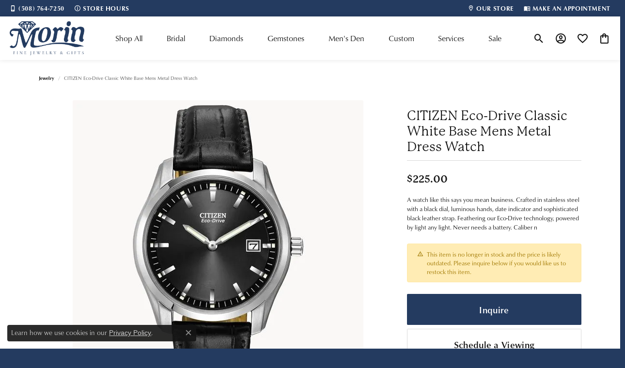

--- FILE ---
content_type: text/html; charset=UTF-8
request_url: https://www.morinjewelers.com/jewelry-details/citizen-eco-drive-classic-white-base-mens-metal-dress-watch/368451
body_size: 23559
content:
<!DOCTYPE html>
<html lang="en">
	<head>
		<meta charset="utf-8">
		<title>CITIZEN Eco-Drive Classic White Base Mens Metal Dress Watch | Morin Jewelers | Southbridge, MA</title>	
		
		
		<link rel="preconnect" href="//v6master-puma.shopfinejewelry.com/">
		<link rel="preconnect" href="https://cdn.jewelryimages.net/">
		
		<link rel="stylesheet" href="/css/_monolith.min.css?t=1474" media="all">
				
		
		
		<link rel="stylesheet" href="//v6master-puma.shopfinejewelry.com/js/vendor/OwlCarousel2-2.3.4/dist/assets/owl.carousel.min.css?t=morinjewelers1474"  media="print" onload="this.media='all'">
		<link rel="stylesheet" href="//v6master-puma.shopfinejewelry.com/js/vendor/magiczoomplus-commercial/magiczoomplus/magiczoomplus.css?t=morinjewelers1474"  media="print" onload="this.media='all'">
		<link rel="stylesheet" href="//v6master-puma.shopfinejewelry.com/js/vendor/bootstrap4-datetimepicker-master/build/css/bootstrap-datetimepicker.min.css?t=morinjewelers1474"  media="print" onload="this.media='all'">
		<link rel="stylesheet" href="//v6master-puma.shopfinejewelry.com/js/src/components/phone-number-input/css/phone-number-input.min.css?t=morinjewelers1474"  media="print" onload="this.media='all'">
		<link rel="stylesheet" href="//v6master-puma.shopfinejewelry.com/js/vendor/jquery.realperson.package-2.0.1/jquery.realperson.css?t=morinjewelers1474"  media="print" onload="this.media='all'">
		<link rel="stylesheet" href="//v6master-puma.shopfinejewelry.com/fonts/diamond-shapes/diashapes-v6.min.css" media="print" onload="this.media='all';">
		<link rel="stylesheet" href="//v6master-puma.shopfinejewelry.com/fonts/ring-settings/big-ring-settings-style.min.css" media="print" onload="this.media='all';">
		<link rel="stylesheet" href="//v6master-puma.shopfinejewelry.com/css/fragments/consentManagementPlatform.min.css" media="print" onload="this.media='all';">
		<link rel="stylesheet" href="//v6master-puma.shopfinejewelry.com/css/fragments/toggleSwitch.min.css" media="print" onload="this.media='all';">
		<link rel="stylesheet" href="//v6master-puma.shopfinejewelry.com/css/fragments/address-table.min.css" media="print" onload="this.media='all';">
		<link rel="stylesheet" href="//v6master-puma.shopfinejewelry.com/css/fragments/premium-cart.min.css" media="print" onload="this.media='all';">
		<link rel="stylesheet" href="//v6master-puma.shopfinejewelry.com/fonts/icons/css/google-outlined.min.css" media="print" onload="this.media='all';">
		<link rel="stylesheet" href="//v6master-puma.shopfinejewelry.com/fonts/icons/css/brands.min.css" media="print" onload="this.media='all';">
		<link rel="stylesheet" href="/css/_quick-search.min.css?t=morinjewelers1474"  media="print" onload="this.media='all'">
		<link rel="stylesheet" href="//v6master-puma.shopfinejewelry.com/js/build/components/login/css/login.min.css?t=morinjewelers1474"  media="print" onload="this.media='all'">
		<link rel="stylesheet" href="/css/_login.min.css?t=morinjewelers1474"  media="print" onload="this.media='all'">
		<link rel="stylesheet" href="/css/_cart.min.css?t=morinjewelers1474"  media="print" onload="this.media='all'">
		<link rel="stylesheet" href="/css/_wishlist.min.css?t=morinjewelers1474"  media="print" onload="this.media='all'">
			<link rel="stylesheet" href="//v6master-puma.shopfinejewelry.com/css/pages/jewelry-details.min.css?t=morinjewelers1474" media="all">		
		
		<link rel="stylesheet" href="//v6master-puma.shopfinejewelry.com/css/themes/alexandrite.css?t=1474" media="all">
		
		<link rel="stylesheet" href="/css/local.css?t=1474" media="all">
		<link rel="stylesheet" href="//v6master-puma.shopfinejewelry.com/css/print.min.css?t=1474" media="print" type="text/css">
	
		<script data-load-position="inline">
			window.cmpSettings = {"useOptInConsentPolicy":false,"showConsentManagementOptions":false,"includeRolexCookieOptions":false,"includePersonalizationCookieOption":true,"forRolexHybrid":false,"rolexCMPVersion":1};
		</script>
		<script src="//v6master-puma.shopfinejewelry.com/js/globalScripts/cookieBlocker.js" data-load-position="inline"></script>
		
		<script>
			var blockedCookieScripts = [];
			var positionalScriptLoaderHopper = [];
			var positionalScriptLoader = {
				loadExternal(scriptObj){
					positionalScriptLoaderHopper.push(scriptObj);
				},
				loadInline: function(scriptTagHTML){
					positionalScriptLoaderHopper.push(scriptTagHTML);
				}
			};
		</script>		
		<!-- Global site tag (gtag.js) - Google Analytics -->
		<script data-load-position="early 0" async src="https://www.googletagmanager.com/gtag/js?id=G-RBHCWLTX4K"></script>
		<script data-load-position="inline">
			window.dataLayer = window.dataLayer || [];
			function gtag(){dataLayer.push(arguments);}
			gtag('js', new Date());

			gtag('config', 'G-RBHCWLTX4K'); 
			var useGA4=true;
		</script>		
		
		

		<!-- HEAD INCLUDES START -->
		<!-- Google tag (gtag.js) -->
<script async src="https://www.googletagmanager.com/gtag/js?id=G-RBHCWLTX4K"></script>
<script>
  window.dataLayer = window.dataLayer || [];
  function gtag(){dataLayer.push(arguments);}
  gtag('js', new Date());

  gtag('config', 'G-RBHCWLTX4K');
</script>

<link rel="stylesheet" href="//v6master-asics.shopfinejewelry.com/fonts/diamond-shapes/diashapes-v6.min.css">

<meta name="p:domain_verify" content="ddf24981827e1730115e7bda9397d7f8"/><script>positionalScriptLoader.loadInline("<scr" + "ipt>window.userCurrency = \"USD\";</scr" + "ipt>");</script>
		<!-- HEAD INCLUDES END -->

		
					
		<script>positionalScriptLoader.loadInline("<scr" + "ipt data-load-position=\"early 0\">window.pageInfo={\"itemID\":\"368451\",\"itemDetails\":{\"itemID\":\"368451\",\"masterID\":\"c64036367\",\"jewelryClassID\":\"48\",\"itemUrl\":null,\"vendorID\":\"00098\",\"edgeVendID\":\"CW\",\"folderName\":\"images\\/edge\",\"has1x1\":\"0\",\"imgFileName\":\"515-00286.jpg\",\"imgAlt1\":\"\",\"imgFileName2\":\"\",\"imgAlt2\":\"\",\"imgFileName3\":\"\",\"imgAlt3\":\"\",\"imgFileName4\":\"\",\"imgAlt4\":\"\",\"imgFileName5\":\"\",\"imgAlt5\":\"\",\"videoFile\":\"\",\"youtubeLink\":\"\",\"imgUrl\":\"images\\/edge\\/515-00286.jpg\",\"collectionID\":\"31\",\"itemTitle\":\"CITIZEN Eco-Drive Classic White Base Mens Metal Dress Watch\",\"descr" + "iption\":\"A watch like this says you mean business. Crafted in stainless steel with a black dial, luminous hands, date indicator and sophisticated black leather strap. Feathering our Eco-Drive technology, powered by light any light. Never needs a battery. Caliber n\",\"styleNo\":\"001-515-00286\",\"vendorStyle\":\"AU1040-08E\",\"GUID\":\"\",\"RFID\":\"\",\"gender\":\"Men\'s\",\"ringSetting\":null,\"settingType\":null,\"centerStoneIncluded\":\"0\",\"centerCtWt\":\"0.00\",\"centerDiaShape\":\"0\",\"centerDiaCut\":\"0\",\"centerDiaClarity\":\"0\",\"centerDiaColor\":\"0\",\"centerDiaDimensions\":\"\",\"centerDiaCertType\":\"0\",\"centerDiaCertImg\":\"\",\"centerDiaCertNo\":\"\",\"centerDiaFluorescence\":\"0\",\"centerDiaTable\":\"0.00\",\"centerDiaDepth\":\"0.00\",\"centerDiaCulet\":\"0\",\"centerDiaPrice\":\"0.00\",\"centerDiaPricePerCarat\":\"0.00\",\"commonDiaCtWt\":\"0.00\",\"commonDiaShape\":\"0\",\"commonDiaCut\":\"0\",\"commonDiaClarity\":\"0\",\"commonDiaColor\":\"0\",\"totalDiaCount\":\"0\",\"totalDiaCtWt\":\"0.00\",\"shapeRange\":\"\",\"centerGemIncluded\":\"0\",\"centerGemType\":\"0\",\"centerGemShape\":\"0\",\"centerGemstoneCtWt\":\"0.00\",\"centerGemDimensions\":\"\",\"centerGemQuality\":\"\",\"gemstoneType\":null,\"gemstoneTypeA\":\"0\",\"gemstoneTypeACtWt\":\"0.00\",\"gemstoneTypeACount\":\"0\",\"gemstoneTypeB\":\"0\",\"gemstoneTypeBCtWt\":\"0.00\",\"gemstoneTypeBCount\":\"0\",\"gemstoneTypeC\":\"0\",\"gemstoneTypeCCtWt\":\"0.00\",\"gemstoneTypeCCount\":\"0\",\"gemstoneTypeD\":\"0\",\"gemstoneTypeDCtWt\":\"0.00\",\"gemstoneTypeDCount\":\"0\",\"gemstoneTypeE\":\"0\",\"gemstoneTypeECtWt\":\"0.00\",\"gemstoneTypeECount\":\"0\",\"totalGemstoneWt\":\"0.00\",\"fullMetalType\":null,\"metalType1\":\"\",\"length\":\"203.2\",\"lengthType\":\"mm\",\"width\":\"40.0\",\"widthType\":\"mm\",\"size\":null,\"color\":null,\"letter\":null,\"era\":null,\"ringSizes\":\"\",\"stockLevel\":\"1\",\"availability\":\"0\",\"freeShipping\":\"0\",\"weight\":\"1.00\",\"weightType\":\"\",\"enableCheckout\":\"1\",\"lowCt\":null,\"highCt\":null,\"categoryTitle\":null,\"categoryUrl\":null,\"h1Tag\":null,\"parentCategoryTitle\":null,\"parentCategoryUrl\":null,\"retail\":225,\"salePrice\":0,\"imgFileName_exists\":null,\"imgFileName_width\":null,\"imgFileName2_exists\":null,\"imgFileName2_width\":null,\"imgFileName3_exists\":null,\"imgFileName3_width\":null,\"imgFileName4_exists\":null,\"imgFileName4_width\":null,\"imgFileName5_exists\":null,\"imgFileName5_width\":null,\"nonStandardImage\":null,\"similarSKUs\":\"{\\\"idList\\\":[\\\"368895\\\",\\\"368897\\\",\\\"368903\\\",\\\"368907\\\",\\\"368967\\\",\\\"71523\\\",\\\"71525\\\",\\\"71513\\\",\\\"71521\\\",\\\"71519\\\"],\\\"ctime\\\":1737559069}\",\"itemMetaTitle\":\"\",\"itemMetaKeywords\":\"\",\"itemMetaDescr" + "iption\":\"\",\"itemVisible\":\"0\",\"autoUpdate\":\"0\",\"collectionTitle\":\"Citizen\",\"collectionUrl\":\"citizen\",\"logoWhite\":\"Citizen_logo_white\",\"copyHybrid\":\"Celebrating 100 years, CITIZEN, a pioneer in watchmaking and innovative technology, promotes excellence and creativity with a deep-rooted respect for craftsmanship. CITIZEN advocates \'Better Starts Now,\' searching for and accomplishing goals that better our lives. In this respect, CITIZEN aligns with organizations and personalities that reflect the values of the brand including the Citizen Naismith Trophy, National Merit Scholarship and Good360.<br><br>As a \'citizen of the world\' we bear the responsibility to help cultivate positive change and on-going evolution to our craft. For over 40 years, CITIZEN\'s Eco-Drive technology has served as the prime example of how the brand is dedicated to making the world and its environment a better place. A simple yet revolutionary concept, Eco-Drive harnesses the power of light from any natural or artificial light source and converts it into energy. Using a renewable natural resource instead of filling our landfills with discarded watch batteries.\",\"masterCollectionID\":\"00296\",\"jsonData\":null,\"fixedShippingPrice\":\"0.00\",\"metalFinish\":\"\",\"style\":\"dress\",\"watchType\":\"\",\"watchBraceletMaterial\":\"\",\"watchBraceletColor\":\"\",\"watchCaseSize\":\"\",\"watchCaseMaterial\":\"\",\"watchCrystalType\":\"\",\"watchBezel\":\"\",\"watchDialColor\":\"\",\"watchDialShape\":\"\",\"watchDialType\":\"\",\"watchMovement\":\"\",\"watchWaterResistance\":\"\",\"watchFunctions\":\"\",\"watchBraceletStyle\":\"\",\"commonStoneType\":\"0\",\"hidePrice\":\"0\",\"excludeFromCoupons\":\"0\",\"isERDBrand\":null,\"collection\":\"\",\"fretail\":\"$225.00\",\"fsalePrice\":\"$0.00\",\"collectionLogoURL\":\"\\/\\/collections.jewelryimages.net\\/collections_logos\\/Citizen_logo_white.jpg\",\"imageSource\":\"\\/\\/cdn.jewelryimages.net\\/edge\\/morinjewelers\\/images\\/edge\\/515-00286.jpg?v=1\"},\"baseSKU\":\"AU1040-08E\",\"baseSKURaw\":\"AU1040-08E\",\"jewelryClassID\":\"48\",\"jsonData\":false,\"styleNo\":\"001-515-00286\",\"scrambledStlyeNo\":\"\",\"itemTitle\":\"CITIZEN Eco-Drive Classic White Base Mens Metal Dress Watch\",\"itemVisible\":\"0\",\"categoryUrl\":\"\",\"collectionID\":\"31\",\"edgeVendID\":\"CW\",\"vendorID\":\"00098\",\"erdLegacyUrl\":false,\"variationStyle\":\"\",\"imageBaseURL\":\"\",\"image1\":\"\\/\\/cdn.jewelryimages.net\\/edge\\/morinjewelers\\/images\\/edge\\/515-00286.jpg?v=1\",\"image2\":\"\",\"image3\":\"\",\"image4\":\"\",\"image5\":\"\",\"image6\":\"\",\"variationColNames\":\"[]\",\"ringSizeHasJSON\":false,\"ringSizeJSON\":\"\",\"session\":\"ef5128708a6eebcbb812c7f792eb2e77\",\"referer\":\"\",\"hideDecimals\":\"0\",\"hideAllPrices\":\"0\",\"price\":225,\"currency\":\"USD\",\"hidePriceMessage\":\"Call for Price\",\"calculateLiveSettingPrice\":false,\"metalType\":\"\",\"metalFinish\":\"\",\"diamondQuality\":\"\",\"priceAdj\":1,\"forexMultiplier\":1,\"similarItems\":{\"success\":true,\"retArr\":[{\"imageSource\":null,\"itemUrl\":null,\"itemTitle\":null,\"retail\":null,\"salePrice\":null}],\"date\":1737559069000},\"enableCustomerWishlist\":\"1\",\"enableGuestWishlist\":\"1\",\"customer\":{\"loggedIn\":false,\"hasGuestWishlist\":false,\"firstName\":\"\",\"lastName\":\"\",\"email\":\"\",\"phone\":\"\"},\"lowCt\":\"\",\"highCt\":\"\",\"shapeRange\":\"\",\"showChatButtonJewelryDetails\":\"0\",\"jewelryDescr" + "iptionShowMoreButton\":true,\"affirmPublicKey\":\"59P745O0FA5OHVTB\",\"financingPageVisibility\":\"1\",\"storename\":\"Morin Jewelers\",\"storeaddress\":\"<br>Morin Fine Jewelry & Gifts<br>409 Main St.<br>Southbridge, MA 01550<br>\",\"cartButtonDefaultText\":\"Add to Cart\",\"availableLocationInputHTML\":\"<input type=\\\"hidden\\\" value=\\\"1\\\" name=\\\"location\\\" class=\\\"appt-location\\\">\",\"locationDayTime\":{\"1\":{\"locationName\":\"Morin Fine Jewelry & Gifts\",\"daysOfWeekDisabled\":[0,1],\"timeOfDay\":{\"2\":{\"open\":\"09:30:00\",\"close\":\"17:00:00\"},\"3\":{\"open\":\"09:30:00\",\"close\":\"17:00:00\"},\"4\":{\"open\":\"09:30:00\",\"close\":\"17:00:00\"},\"5\":{\"open\":\"09:30:00\",\"close\":\"17:00:00\"},\"6\":{\"open\":\"09:30:00\",\"close\":\"14:30:00\"}},\"closedHolidayDates\":[],\"adjustedHolidayHours\":[]}},\"locationsFieldInquiries\":\"1\",\"customerID\":null};</scr" + "ipt>");</script>			
		
<script>positionalScriptLoader.loadInline("<scr" + "ipt>\n\
	window.enableEcommerce = \"1\";\n\
</scr" + "ipt>");</script>

		
<script>positionalScriptLoader.loadInline("<scr" + "ipt>\n\
	window.fbAppId = \"400483377443399\";\n\
</scr" + "ipt>");</script>

		
	<script>positionalScriptLoader.loadInline("<scr" + "ipt>\n\
		window.googleAppId = \"522739862603-9cnc28esu2ntos9aevhluql3ikdjgqpo.apps.googleusercontent.com\";\n\
	</scr" + "ipt>");</script>

		<script type="application/ld+json">{"@context":"https:\/\/schema.org","@type":"Product","name":"CITIZEN Eco-Drive Classic White Base Mens Metal Dress Watch","image":["\/\/cdn.jewelryimages.net\/edge\/morinjewelers\/images\/edge\/515-00286.jpg?v=1"],"description":"A watch like this says you mean business. Crafted in stainless steel with a black dial, luminous hands, date indicator and sophisticated black leather strap. Feathering our Eco-Drive technology, powered by light any light. Never needs a battery. Caliber n","sku":"001-515-00286","mpn":"AU1040-08E","brand":{"@type":"Brand","name":"Citizen"},"offers":{"@type":"Offer","url":"https:\/\/www.morinjewelers.com\/jewelry-details\/citizen-eco-drive-classic-white-base-mens-metal-dress-watch\/368451","priceCurrency":"USD","price":"225","priceValidUntil":"2026-02-12","availability":"https:\/\/schema.org\/InStock","shippingDetails":{"@type":"OfferShippingDetails","shippingRate":{"@type":"MonetaryAmount","currency":"USD"},"shippingDestination":{"@type":"DefinedRegion","addressCountry":"US"},"deliveryTime":{"@type":"ShippingDeliveryTime","handlingTime":{"@type":"QuantitativeValue","minValue":"0","maxValue":"0"},"businessDays":{"@type":"OpeningHoursSpecification","dayOfWeek":["https:\/\/schema.org\/Tuesday","https:\/\/schema.org\/Wednesday","https:\/\/schema.org\/Thursday","https:\/\/schema.org\/Friday","https:\/\/schema.org\/Saturday"]}}}}}</script>
		<meta name="description" content="Shop Citizen  like this 001-515-00286 CITIZEN Eco-Drive Classic White Base Mens Metal Dress Watch at Morin Jewelers in Southbridge MA">
		<meta name="referrer" content="strict-origin-when-cross-origin">
		<meta name="keywords" content="">
		<meta name="viewport" content="width=device-width, initial-scale=1">
		<!-- Open Graph Meta -->
		<meta property="og:title" content="CITIZEN Eco-Drive Classic White Base Mens Metal Dress Watch">
		<meta property="og:description" content="A watch like this says you mean business. Crafted in stainless steel with a black dial, luminous hands, date indicator and sophisticated black leather strap. Feathering our Eco-Drive technology, powered by light any light. Never needs a battery. Caliber n">
		<meta property="og:image" content="https://cdn.jewelryimages.net/edge/morinjewelers/images/edge/515-00286.jpg?v=1">
		<meta property="product:brand" content="Citizen">
		<meta property="product:availability" content="Ships Tomorrow (cutoff time was 4:00 pm EST)">
		<meta property="product:condition" content="new">
		<meta property="product:price:amount" content="$225.00">
		<meta property="product:price:currency" content="USD">
		<meta property="product:retailer_item_id" content="368451">
		<!-- End Graph Meta -->

		
	</head>
	<body id="jewelry-details" class=" icofont-google-outlined" data-theme="alexandrite">		
		<!-- START BODY INCLUDE -->
		
		<!-- END BODY INCLUDE -->
		
		<script>positionalScriptLoader.loadExternal({"defer":"","src":"https://connect.podium.com/widget.js#API_TOKEN=4980083df4557d5e36f9c8d540845e0f","id":"podium-widget","data-api-token":"4980083df4557d5e36f9c8d540845e0f","data-load-position":"late"});</script>
		
		<div id="page-wrap">
		<div id='accessibility-skip-links' data-breakpoint='lg'><a class="skippy sr-only sr-only-focusable" href="#main-sections"><span class="skippy-text">Skip to main content</span></a><a class="skippy sr-only sr-only-focusable" href="#footer"><span class="skippy-text">Skip to footer</span></a></div>


		<div class="container-fluid toolbar top d-none d-lg-block">
			<div class="toolbar-inner align-items-center justify-content-between justify-content-sm-between justify-content-md-between justify-content-lg-between" role="toolbar" aria-label="Primary toolbar">
				<ul class="left"><li class="toolbar-item  item-"><a href="tel:5087647250" role="link"  aria-label="Cell Phone"><i class="icon-cell-phone" aria-hidden="true"></i><span>(508) 764-7250</span></a></li><li class="toolbar-item  item-"><a href="/contact" role="link"  aria-label="Info"><i class="icon-info" aria-hidden="true"></i><span>Store Hours</span></a></li>
				</ul>
				<ul class="right"><li class="toolbar-item  item-"><a href="/pages/ourstore" role="link"  aria-label="Get Store Location"><i class="icon-map-marker" aria-hidden="true"></i><span>Our Store</span></a></li><li class="toolbar-item  item-"><a href="/make-an-appointment" role="link"  aria-label="Book"><i class="icon-book" aria-hidden="true"></i><span>Make an Appointment</span></a></li>
				</ul>
			</div>
		</div>
<header  role="banner">
	<div class="container-fluid main-content">
		<div class="row">
			<div class="col d-flex  align-items-center justify-content-between">
				
				
		<a href="/" id="logo" aria-label="Morin Jewelers logo - Go to homepage">
			<img src="https://cdn.jewelryimages.net/static/domains/morinjewelersv6/images/store-pics/blue-logo.png?width=2481" width="2481" height="1130" alt="Morin Jewelers logo" class="mx-auto" loading="eager" decoding="sync" fetchpriority="high">
		</a>
				<nav class="navbar navbar-expand-lg right navbar-inline" id="website-navigation" aria-label="Primary navigation container">
					<div class="collapse navbar-collapse" id="main-navigation" tabindex="-1" aria-label="Primary navigation contents">
						<div class='container-fluid inner-nav  px-0'>
							<div class="mobile-container">
								
								<div class="mobile-top">
									<div class="mobile-top-search d-flex d-lg-none py-2">
										<div class="mobile-top-search-inner quick-search d-flex align-items-center justify-content-center w-100 px-2">
											<form action="/jewelry" method="GET" role="search">
												<div class="input-group w-100">
													<label for="mobile-search-input" class="visually-hidden">Search website</label>
													<input type="search" id="mobile-search-input" class="form-control" name="kw" placeholder="Search website..." autocomplete="off">
													<span class="input-group-btn">
														<button class="btn btn-default" type="submit" aria-label="Submit search">
															<i class="icon-search" aria-hidden="true"></i>
														</button>
													</span>
												</div>
											</form>
										</div>
									</div>
									<div class="mobile-top-nav-links d-block d-lg-flex justify-content-center" data-menu-style="default">
										<!-- Nav generated 20260113205454 -->
<ul class="navbar-nav justify-content-around align-items-center " id="menubar-left" aria-label="Primary site menu">
		<li class="dropdown has-a-plus dropdown-wide nav-item "><a href="/pages/shop-jewelry" data-url="/pages/shop-jewelry" class="nav-link " id="menu-item-megamenu-1">Shop All</a><button type="button" class="dropdown-plus d-flex d-lg-none" data-bs-toggle="dropdown" aria-hidden="true" tabindex="-1" id="menu-item-plus-megamenu-1"><i class="icon-plus" aria-hidden="true"></i></button><div class="dropdown-menu dropdown-menu-wide menu-megamenu dropdown-menu-left" aria-labelledby="menu-item-megamenu-1" data-parent="" data-cols="4"><div class="container"><div class="row"><div class="col-12 col-lg-auto"><div class="dropdown dropdown-submenu"><a href="/pages/shop-jewelry" data-url="/pages/shop-jewelry"  class="dropdown-item dropdown-item-parent  parent-has-kids"  id="submenu-item-megamenu-1-1">Jewelry Categories</a><button type="button" class="dropdown-plus d-flex d-lg-none" data-bs-toggle="dropdown" aria-hidden="true" tabindex="-1" data-children-count="11" id="submenu-item-plus-megamenu-1-1"><i class="icon-plus" aria-hidden="true"></i></button><div class="dropdown-menu dropdown-menu-left dropdown-menu-children" aria-labelledby="submenu-item-megamenu-1-1"><a class="dropdown-item" href="/pages/jewelry-showcase" >Online Showcase</a><a class="dropdown-item" href="/jewelry/engagement-rings" >Engagement Rings</a><a class="dropdown-item" href="/jewelry/wedding-bands" >Wedding Bands</a><a class="dropdown-item" href="/jewelry/rings" >Fashion Rings</a><a class="dropdown-item" href="/jewelry/earrings" >Earrings</a><a class="dropdown-item" href="/jewelry/necklaces-and-pendants" >Necklaces and Pendants</a><a class="dropdown-item" href="/jewelry/bracelets" >Bracelets</a><a class="dropdown-item" href="/jewelry/chains" >Chains</a><a class="dropdown-item" href="/jewelry/charms" >Charms</a><a class="dropdown-item" href="/jewelry/mens-den	" >Men's Jewelry</a><a class="dropdown-item" href="/jewelry/accessories-and-gifts" >Accessories</a></div></div></div><div class="col-12 col-lg-auto"><div class="dropdown dropdown-submenu"><a href="javascript:void(0)" data-url="javascript:void(0)"  role="button" class="dropdown-item dropdown-item-parent  parent-has-kids"  id="submenu-item-megamenu-1-2">Best Sellers</a><button type="button" class="dropdown-plus d-flex d-lg-none" data-bs-toggle="dropdown" aria-hidden="true" tabindex="-1" data-children-count="5" id="submenu-item-plus-megamenu-1-2"><i class="icon-plus" aria-hidden="true"></i></button><div class="dropdown-menu dropdown-menu-left dropdown-menu-children" aria-labelledby="submenu-item-megamenu-1-2"><a class="dropdown-item" href="/jewelry/earrings/diamond-earrings?kw=stud" >Stud Earrings</a><a class="dropdown-item" href="/jewelry/bracelets/diamond-bracelets" >Diamond Bracelets</a><a class="dropdown-item" href="/jewelry/necklaces-and-pendants/diamond-necklaces-and-pendants?kw=necklace" >Diamond Necklaces</a><a class="dropdown-item" href="/jewelry/bracelets?kw=bangle" >Bangle Bracelets</a><a class="dropdown-item" href="/jewelry/brand/cape-cod" >Cape Cod</a></div></div><div class="dropdown dropdown-submenu"><a href="javascript:void(0)" data-url="javascript:void(0)"  role="button" class="dropdown-item dropdown-item-parent  parent-has-kids"  id="submenu-item-megamenu-1-3">Diamond Jewelry</a><button type="button" class="dropdown-plus d-flex d-lg-none" data-bs-toggle="dropdown" aria-hidden="true" tabindex="-1" data-children-count="5" id="submenu-item-plus-megamenu-1-3"><i class="icon-plus" aria-hidden="true"></i></button><div class="dropdown-menu dropdown-menu-left dropdown-menu-children" aria-labelledby="submenu-item-megamenu-1-3"><a class="dropdown-item" href="/jewelry/rings/diamond-fashion-rings" >Fashion Rings</a><a class="dropdown-item" href="/jewelry/earrings/diamond-earrings" >Earrings</a><a class="dropdown-item" href="/jewelry/necklaces-and-pendants/diamond-necklaces-and-pendants" >Necklaces and Pendants</a><a class="dropdown-item" href="/jewelry/bracelets/diamond-bracelets" >Bracelets</a><a class="dropdown-item" href="/jewelry?gemstone=104" >Lab Grown Diamonds</a></div></div></div><div class="col-12 col-lg-auto"><div class="dropdown dropdown-submenu"><a href="javascript:void(0)" data-url="javascript:void(0)"  role="button" class="dropdown-item dropdown-item-parent  parent-has-kids"  id="submenu-item-megamenu-1-4">Gemstone Jewelry</a><button type="button" class="dropdown-plus d-flex d-lg-none" data-bs-toggle="dropdown" aria-hidden="true" tabindex="-1" data-children-count="6" id="submenu-item-plus-megamenu-1-4"><i class="icon-plus" aria-hidden="true"></i></button><div class="dropdown-menu dropdown-menu-left dropdown-menu-children" aria-labelledby="submenu-item-megamenu-1-4"><a class="dropdown-item" href="/education-gemstones" >Choose Your Birthstone</a><a class="dropdown-item" href="/jewelry/rings/gemstone-rings" >Fashion Rings</a><a class="dropdown-item" href="/jewelry/earrings/gemstone-earrings" >Earrings</a><a class="dropdown-item" href="/jewelry/necklaces-and-pendants/gemstone-necklaces-and-pendants" >Necklaces and Pendants</a><a class="dropdown-item" href="/jewelry/bracelets/gemstone-bracelets" >Bracelets</a><a class="dropdown-item" href="/jewelry?gemstone=11" >Pearls</a></div></div><div class="dropdown dropdown-submenu"><a href="javascript:void(0)" data-url="javascript:void(0)"  role="button" class="dropdown-item dropdown-item-parent  parent-has-kids"  id="submenu-item-megamenu-1-5">Precious Metal Jewelry</a><button type="button" class="dropdown-plus d-flex d-lg-none" data-bs-toggle="dropdown" aria-hidden="true" tabindex="-1" data-children-count="4" id="submenu-item-plus-megamenu-1-5"><i class="icon-plus" aria-hidden="true"></i></button><div class="dropdown-menu dropdown-menu-left dropdown-menu-children" aria-labelledby="submenu-item-megamenu-1-5"><a class="dropdown-item" href="/jewelry/rings/precious-metal-rings" >Fashion Rings</a><a class="dropdown-item" href="/jewelry/earrings/precious-metal-earrings" >Earrings</a><a class="dropdown-item" href="/jewelry/necklaces-and-pendants/precious-metal-necklaces-and-pendants" >Necklaces and Pendants</a><a class="dropdown-item" href="/jewelry/bracelets/precious-metal-bracelets" >Bracelets</a></div></div></div><div class="col-12 col-lg-auto">
        <a href="/brands" class="dropdown-item dropdown-item-image show-dropdown-item-image-text">
            <img class="d-none d-lg-block" src="https://cdn.jewelryimages.net/static/domains/morinjewelersv6/images/store-pics/shop-all.jpg" alt="" loading="lazy" decoding="auto" fetchpriority="low">
            <span class="dropdown-item-image-text">Shop By Designer</span>
        </a></div></div><!-- .row --></div><!-- .container --></div><!-- .dropdown-menu --></li>
		<li class="dropdown has-a-plus dropdown-wide nav-item "><a href="/pages/shop-bridal" data-url="/pages/shop-bridal" class="nav-link " id="menu-item-megamenu-2">Bridal</a><button type="button" class="dropdown-plus d-flex d-lg-none" data-bs-toggle="dropdown" aria-hidden="true" tabindex="-1" id="menu-item-plus-megamenu-2"><i class="icon-plus" aria-hidden="true"></i></button><div class="dropdown-menu dropdown-menu-wide menu-megamenu dropdown-menu-left" aria-labelledby="menu-item-megamenu-2" data-parent="" data-cols="4"><div class="container"><div class="row"><div class="col-12 col-lg-auto"><div class="dropdown dropdown-submenu"><a href="/jewelry/engagement-rings" data-url="/jewelry/engagement-rings"  class="dropdown-item dropdown-item-parent  parent-has-kids"  id="submenu-item-megamenu-2-1">Rings by Shape</a><button type="button" class="dropdown-plus d-flex d-lg-none" data-bs-toggle="dropdown" aria-hidden="true" tabindex="-1" data-children-count="9" id="submenu-item-plus-megamenu-2-1"><i class="icon-plus" aria-hidden="true"></i></button><div class="dropdown-menu dropdown-menu-left dropdown-menu-children" aria-labelledby="submenu-item-megamenu-2-1"><a class="dropdown-item" href="/jewelry/engagement-rings?kw=round" ><i class='dia-round'></i><span>Round</span></a><a class="dropdown-item" href="/jewelry/engagement-rings?kw=princess" ><i class='dia-princess'></i><span>Princess</span></a><a class="dropdown-item" href="/jewelry/engagement-rings?kw=emerald" ><i class='dia-emerald'></i><span>Emerald</span></a><a class="dropdown-item" href="/jewelry/engagement-rings?kw=oval" ><i class='dia-oval'></i><span>Oval</span></a><a class="dropdown-item" href="/jewelry/engagement-rings?kw=cushion" ><i class='dia-cushion'></i><span>Cushion</span></a><a class="dropdown-item" href="/jewelry/engagement-rings?kw=pear" ><i class='dia-pear'></i><span>Pear</span></a><a class="dropdown-item" href="/jewelry/engagement-rings?kw=marquise" ><i class='dia-marquise'></i><span>Marquise</span></a><a class="dropdown-item" href="/jewelry/engagement-rings?kw=heart" ><i class='dia-heart'></i><span>Heart</span></a><a class="dropdown-item" href="/jewelry/engagement-rings" ><u>View All</u></a></div></div><div class="dropdown dropdown-submenu"><a href="/jewelry?kw=wedding" data-url="/jewelry?kw=wedding"  class="dropdown-item dropdown-item-parent  parent-has-kids"  id="submenu-item-megamenu-2-2">Rings by Type</a><button type="button" class="dropdown-plus d-flex d-lg-none" data-bs-toggle="dropdown" aria-hidden="true" tabindex="-1" data-children-count="4" id="submenu-item-plus-megamenu-2-2"><i class="icon-plus" aria-hidden="true"></i></button><div class="dropdown-menu dropdown-menu-left dropdown-menu-children" aria-labelledby="submenu-item-megamenu-2-2"><a class="dropdown-item" href="/jewelry/engagement-rings/complete-engagement-rings" >Proposal Ready</a><a class="dropdown-item" href="/jewelry/engagement-rings/engagement-ring-settings" >Settings for Your Stone</a><a class="dropdown-item" href="/jewelry/engagement-rings/ring-and-band-sets" >Ring and Band Sets</a><a class="dropdown-item" href="/jewelry/engagement-rings" ><u>View All</u></a></div></div></div><div class="col-12 col-lg-auto"><div class="dropdown dropdown-submenu"><a href="/jewelry/wedding-bands/womens-wedding-bands" data-url="/jewelry/wedding-bands/womens-wedding-bands"  class="dropdown-item dropdown-item-parent  parent-has-kids"  id="submenu-item-megamenu-2-3">Bands for Her</a><button type="button" class="dropdown-plus d-flex d-lg-none" data-bs-toggle="dropdown" aria-hidden="true" tabindex="-1" data-children-count="6" id="submenu-item-plus-megamenu-2-3"><i class="icon-plus" aria-hidden="true"></i></button><div class="dropdown-menu dropdown-menu-left dropdown-menu-children" aria-labelledby="submenu-item-megamenu-2-3"><a class="dropdown-item" href="/jewelry/wedding-bands/womens-wedding-bands?is=is" >Ready Today</a><a class="dropdown-item" href="/jewelry/wedding-bands/womens-wedding-bands?gemstone=104" >Lab Grown Bands</a><a class="dropdown-item" href="/jewelry/wedding-bands/womens-wedding-bands?kw=anniversary" >Anniversary Bands</a><a class="dropdown-item" href="/jewelry/wedding-bands/womens-wedding-bands?kw=eternity" >Eternity Bands</a><a class="dropdown-item" href="/jewelry/wedding-bands/ring-inserts" >Ring inserts</a><a class="dropdown-item" href="/jewelry/wedding-bands/womens-wedding-bands" ><u>View All</u></a></div></div><div class="dropdown dropdown-submenu"><a href="/jewelry/wedding-bands/mens-wedding-bands" data-url="/jewelry/wedding-bands/mens-wedding-bands"  class="dropdown-item dropdown-item-parent  parent-has-kids"  id="submenu-item-megamenu-2-4">Bands for Him</a><button type="button" class="dropdown-plus d-flex d-lg-none" data-bs-toggle="dropdown" aria-hidden="true" tabindex="-1" data-children-count="7" id="submenu-item-plus-megamenu-2-4"><i class="icon-plus" aria-hidden="true"></i></button><div class="dropdown-menu dropdown-menu-left dropdown-menu-children" aria-labelledby="submenu-item-megamenu-2-4"><a class="dropdown-item" href="/jewelry/wedding-bands/mens-wedding-bands?is=is" >Ready Today</a><a class="dropdown-item" href="/jewelry/wedding-bands/mens-wedding-bands?kw=gold" >Gold</a><a class="dropdown-item" href="/jewelry/wedding-bands/mens-wedding-bands?kw=gold%20diamond" >Diamond</a><a class="dropdown-item" href="/jewelry/wedding-bands/mens-wedding-bands?materials=TANT" >Tanatalum</a><a class="dropdown-item" href="/jewelry/wedding-bands/mens-wedding-bands?materials=TI" >Titanium</a><a class="dropdown-item" href="/jewelry/wedding-bands/mens-wedding-bands?materials=TUNG" >Tungsten</a><a class="dropdown-item" href="/jewelry/wedding-bands/mens-wedding-bands" ><u>View All</u></a></div></div></div><div class="col-12 col-lg-auto"><div class="dropdown dropdown-submenu"><a href="/diamonds" data-url="/diamonds"  class="dropdown-item dropdown-item-parent  parent-has-kids"  id="submenu-item-megamenu-2-5">Diamonds</a><button type="button" class="dropdown-plus d-flex d-lg-none" data-bs-toggle="dropdown" aria-hidden="true" tabindex="-1" data-children-count="4" id="submenu-item-plus-megamenu-2-5"><i class="icon-plus" aria-hidden="true"></i></button><div class="dropdown-menu dropdown-menu-left dropdown-menu-children" aria-labelledby="submenu-item-megamenu-2-5"><a class="dropdown-item" href="/diamonds?labGrown=0" >Earth Mined Diamonds</a><a class="dropdown-item" href="/diamonds?labGrown=1" >Lab Grown Diamonds</a><a class="dropdown-item" href="/diamonds" >View All Diamonds</a><a class="dropdown-item" href="/pages/antwerp-diamonds" >Antwerp Diamonds</a></div></div><div class="dropdown dropdown-submenu"><a href="/jewelry/wedding-bands/mens-wedding-bands" data-url="/jewelry/wedding-bands/mens-wedding-bands"  class="dropdown-item dropdown-item-parent  parent-has-kids"  id="submenu-item-megamenu-2-6">Services & Financing</a><button type="button" class="dropdown-plus d-flex d-lg-none" data-bs-toggle="dropdown" aria-hidden="true" tabindex="-1" data-children-count="4" id="submenu-item-plus-megamenu-2-6"><i class="icon-plus" aria-hidden="true"></i></button><div class="dropdown-menu dropdown-menu-left dropdown-menu-children" aria-labelledby="submenu-item-megamenu-2-6"><a class="dropdown-item" href="/make-an-appointment" >Bridal Consultation</a><a class="dropdown-item" href="/ringsettings" >Build Your Own Ring</a><a class="dropdown-item" href="/pages/custom" >Custom Bridal Jewelry</a><a class="dropdown-item" href="/financing-options" >Financing</a></div></div><div class="dropdown dropdown-submenu"><a href="/jewelry/wedding-bands/mens-wedding-bands" data-url="/jewelry/wedding-bands/mens-wedding-bands"  class="dropdown-item dropdown-item-parent  parent-has-kids"  id="submenu-item-megamenu-2-7">Popular Designers</a><button type="button" class="dropdown-plus d-flex d-lg-none" data-bs-toggle="dropdown" aria-hidden="true" tabindex="-1" data-children-count="4" id="submenu-item-plus-megamenu-2-7"><i class="icon-plus" aria-hidden="true"></i></button><div class="dropdown-menu dropdown-menu-left dropdown-menu-children" aria-labelledby="submenu-item-megamenu-2-7"><a class="dropdown-item" href="/jewelry/brand/ashi" >Ashi</a><a class="dropdown-item" href="/jewelry/brand/ostbye" >Ostbye</a><a class="dropdown-item" href="/jewelry/brand/overnight" >Overnight</a><a class="dropdown-item" href="/jewelry/brand/jewelry-innovations" >Jewelry Innovations</a></div></div></div><div class="col-12 col-lg-auto">
        <div class="dropdown-item dropdown-item-image">
            <img class="d-none d-lg-block" src="https://cdn.jewelryimages.net/static/domains/morinjewelersv6/images/store-pics/bridal-nav.jpg" alt="Menu image" loading="lazy" decoding="auto" fetchpriority="low">
            <span class="dropdown-item-image-text"></span>
        </div></div></div><!-- .row --></div><!-- .container --></div><!-- .dropdown-menu --></li>
		<li class="dropdown has-a-plus dropdown-wide nav-item "><a href="/diamonds" data-url="/diamonds" class="nav-link " id="menu-item-megamenu-3">Diamonds</a><button type="button" class="dropdown-plus d-flex d-lg-none" data-bs-toggle="dropdown" aria-hidden="true" tabindex="-1" id="menu-item-plus-megamenu-3"><i class="icon-plus" aria-hidden="true"></i></button><div class="dropdown-menu dropdown-menu-wide menu-megamenu dropdown-menu-left" aria-labelledby="menu-item-megamenu-3" data-parent="" data-cols="4"><div class="container"><div class="row"><div class="col-12 col-lg-auto"><div class="dropdown dropdown-submenu"><a href="/diamonds" data-url="/diamonds"  class="dropdown-item dropdown-item-parent  parent-has-kids"  id="submenu-item-megamenu-3-1">Loose Shapes</a><button type="button" class="dropdown-plus d-flex d-lg-none" data-bs-toggle="dropdown" aria-hidden="true" tabindex="-1" data-children-count="11" id="submenu-item-plus-megamenu-3-1"><i class="icon-plus" aria-hidden="true"></i></button><div class="dropdown-menu dropdown-menu-left dropdown-menu-children" aria-labelledby="submenu-item-megamenu-3-1"><a class="dropdown-item" href="/diamonds?diamondshape=round" ><i class='dia-round'></i><span>Round</span></a><a class="dropdown-item" href="/diamonds?diamondshape=princess" ><i class='dia-princess'></i><span>Princess</span></a><a class="dropdown-item" href="/diamonds?diamondshape=emerald" ><i class='dia-emerald'></i><span>Emerald</span></a><a class="dropdown-item" href="/diamonds?diamondshape=oval" ><i class='dia-oval'></i><span>Oval</span></a><a class="dropdown-item" href="/diamonds?diamondshape=cushion" ><i class='dia-cushion'></i><span>Cushion</span></a><a class="dropdown-item" href="/diamonds?diamondshape=radiant" ><i class='dia-radiant'></i><span>Radiant</span></a><a class="dropdown-item" href="/diamonds?diamondshape=pear" ><i class='dia-pear'></i><span>Pear</span></a><a class="dropdown-item" href="/diamonds?diamondshape=heart" ><i class='dia-heart'></i><span>Heart</span></a><a class="dropdown-item" href="/diamonds?diamondshape=marquise" ><i class='dia-marquise'></i><span>Marquise</span></a><a class="dropdown-item" href="/diamonds?diamondshape=asscher" ><i class='dia-asscher'></i><span>Asscher</span></a><a class="dropdown-item" href="/diamonds" ><u>View All</u></a></div></div></div><div class="col-12 col-lg-auto"><div class="dropdown dropdown-submenu"><a href="/diamonds" data-url="/diamonds"  class="dropdown-item dropdown-item-parent  parent-has-kids"  id="submenu-item-megamenu-3-2">Diamond Sources</a><button type="button" class="dropdown-plus d-flex d-lg-none" data-bs-toggle="dropdown" aria-hidden="true" tabindex="-1" data-children-count="3" id="submenu-item-plus-megamenu-3-2"><i class="icon-plus" aria-hidden="true"></i></button><div class="dropdown-menu dropdown-menu-left dropdown-menu-children" aria-labelledby="submenu-item-megamenu-3-2"><a class="dropdown-item" href="/diamonds?labGrown=0" >Earth Mined Diamonds</a><a class="dropdown-item" href="/diamonds?labGrown=1" >Lab Grown Diamonds</a><a class="dropdown-item" href="/diamonds" >View All Diamonds</a></div></div><div class="dropdown dropdown-submenu"><a href="/diamonds" data-url="/diamonds"  class="dropdown-item dropdown-item-parent  parent-has-kids"  id="submenu-item-megamenu-3-3">Mined Diamond Jewelry</a><button type="button" class="dropdown-plus d-flex d-lg-none" data-bs-toggle="dropdown" aria-hidden="true" tabindex="-1" data-children-count="7" id="submenu-item-plus-megamenu-3-3"><i class="icon-plus" aria-hidden="true"></i></button><div class="dropdown-menu dropdown-menu-left dropdown-menu-children" aria-labelledby="submenu-item-megamenu-3-3"><a class="dropdown-item" href="/jewelry/morin-signature-diamonds" >Morin Signature Diamonds</a><a class="dropdown-item" href="/jewelry/earrings/diamond-earrings?kw=stud" >Diamond Studs</a><a class="dropdown-item" href="/jewelry/bracelets/diamond-bracelets?kw=tennis" >Tennis Bracelets</a><a class="dropdown-item" href="/jewelry/rings/diamond-fashion-rings" >Fashion Rings</a><a class="dropdown-item" href="/jewelry/earrings/diamond-earrings" >Earrings</a><a class="dropdown-item" href="/jewelry/necklaces-and-pendants/diamond-necklaces-and-pendants" >Necklaces & Pendants</a><a class="dropdown-item" href="/jewelry/bracelets/diamond-bracelets" >Bracelets</a></div></div></div><div class="col-12 col-lg-auto"><div class="dropdown dropdown-submenu"><a href="/diamonds" data-url="/diamonds"  class="dropdown-item dropdown-item-parent  parent-has-kids"  id="submenu-item-megamenu-3-4">Lab Diamond Jewelry</a><button type="button" class="dropdown-plus d-flex d-lg-none" data-bs-toggle="dropdown" aria-hidden="true" tabindex="-1" data-children-count="7" id="submenu-item-plus-megamenu-3-4"><i class="icon-plus" aria-hidden="true"></i></button><div class="dropdown-menu dropdown-menu-left dropdown-menu-children" aria-labelledby="submenu-item-megamenu-3-4"><a class="dropdown-item" href="/jewelry?gemstone=104&amp;kw=stud" >Diamond Studs</a><a class="dropdown-item" href="/jewelry/earrings?gemstone=104&amp;kw=hoop" >Diamond Hoops</a><a class="dropdown-item" href="/jewelry/bracelets?gemstone=104&amp;?kw=line" >Tennis Bracelets</a><a class="dropdown-item" href="/jewelry/rings?gemstone=104" >Fashion Rings</a><a class="dropdown-item" href="/jewelry/earrings?gemstone=104" >Earrings</a><a class="dropdown-item" href="/jewelry/necklaces-and-pendants?gemstone=104" >Necklaces & Pendants</a><a class="dropdown-item" href="/jewelry/bracelets?gemstone=104" >Bracelets</a></div></div><div class="dropdown dropdown-submenu"><a href="/education" data-url="/education"  class="dropdown-item dropdown-item-parent  parent-has-kids"  id="submenu-item-megamenu-3-5">Education</a><button type="button" class="dropdown-plus d-flex d-lg-none" data-bs-toggle="dropdown" aria-hidden="true" tabindex="-1" data-children-count="3" id="submenu-item-plus-megamenu-3-5"><i class="icon-plus" aria-hidden="true"></i></button><div class="dropdown-menu dropdown-menu-left dropdown-menu-children" aria-labelledby="submenu-item-megamenu-3-5"><a class="dropdown-item" href="/education-diamonds" >The 4Cs of Diamonds</a><a class="dropdown-item" href="/education-diamond-buying" >Diamond Buying Guide</a><a class="dropdown-item" href="/education-diamond-care" >Diamond Jewelry Care</a></div></div></div><div class="col-12 col-lg-auto">
        <div class="dropdown-item dropdown-item-image">
            <img class="d-none d-lg-block" src="https://cdn.jewelryimages.net/static/domains/morinjewelersv6/images/store-pics/nav-diamond.jpg" alt="Menu image" loading="lazy" decoding="auto" fetchpriority="low">
            <span class="dropdown-item-image-text"></span>
        </div></div></div><!-- .row --></div><!-- .container --></div><!-- .dropdown-menu --></li>
		<li class="dropdown has-a-plus dropdown-wide nav-item "><a href="/education-gemstones" data-url="/education-gemstones" class="nav-link " id="menu-item-megamenu-4">Gemstones</a><button type="button" class="dropdown-plus d-flex d-lg-none" data-bs-toggle="dropdown" aria-hidden="true" tabindex="-1" id="menu-item-plus-megamenu-4"><i class="icon-plus" aria-hidden="true"></i></button><div class="dropdown-menu dropdown-menu-wide menu-megamenu dropdown-menu-left" aria-labelledby="menu-item-megamenu-4" data-parent="" data-cols="4"><div class="container"><div class="row"><div class="col-12 col-lg-auto"><div class="dropdown dropdown-submenu"><a href="/education-gemstones" data-url="/education-gemstones"  class="dropdown-item dropdown-item-parent  parent-has-kids"  id="submenu-item-megamenu-4-1">Popular Gemstones</a><button type="button" class="dropdown-plus d-flex d-lg-none" data-bs-toggle="dropdown" aria-hidden="true" tabindex="-1" data-children-count="9" id="submenu-item-plus-megamenu-4-1"><i class="icon-plus" aria-hidden="true"></i></button><div class="dropdown-menu dropdown-menu-left dropdown-menu-children" aria-labelledby="submenu-item-megamenu-4-1"><a class="dropdown-item" href="/jewelry?gemstone=1" >Alexandrite</a><a class="dropdown-item" href="/jewelry?gemstone=2" >Amethyst</a><a class="dropdown-item" href="/jewelry?gemstone=3" >Aquamarine</a><a class="dropdown-item" href="/jewelry?gemstone=28" >Blue Sapphire</a><a class="dropdown-item" href="/jewelry?gemstone=6" >Emerald</a><a class="dropdown-item" href="/jewelry?gemstone=106" >Moissanite</a><a class="dropdown-item" href="/jewelry?gemstone=10" >Opal</a><a class="dropdown-item" href="/jewelry?gemstone=11" >Pearl</a><a class="dropdown-item" href="/jewelry?gemstone=13" >Ruby</a></div></div></div><div class="col-12 col-lg-auto"><div class="dropdown dropdown-submenu"><a href="/education-gemstones" data-url="/education-gemstones"  class="dropdown-item dropdown-item-parent  parent-has-kids"  id="submenu-item-megamenu-4-2">Gemstone Jewelry</a><button type="button" class="dropdown-plus d-flex d-lg-none" data-bs-toggle="dropdown" aria-hidden="true" tabindex="-1" data-children-count="4" id="submenu-item-plus-megamenu-4-2"><i class="icon-plus" aria-hidden="true"></i></button><div class="dropdown-menu dropdown-menu-left dropdown-menu-children" aria-labelledby="submenu-item-megamenu-4-2"><a class="dropdown-item" href="/jewelry/rings/gemstone-rings" >Fashion Rings</a><a class="dropdown-item" href="/jewelry/earrings/gemstone-earrings" >Earrings</a><a class="dropdown-item" href="/jewelry/necklaces-and-pendants/gemstone-necklaces-and-pendants" >Necklaces & Pendants</a><a class="dropdown-item" href="/jewelry/bracelets/gemstone-bracelets" >Bracelets</a></div></div><div class="dropdown dropdown-submenu"><a href="/education-gemstones" data-url="/education-gemstones"  class="dropdown-item dropdown-item-parent  parent-has-kids"  id="submenu-item-megamenu-4-3">Education</a><button type="button" class="dropdown-plus d-flex d-lg-none" data-bs-toggle="dropdown" aria-hidden="true" tabindex="-1" data-children-count="3" id="submenu-item-plus-megamenu-4-3"><i class="icon-plus" aria-hidden="true"></i></button><div class="dropdown-menu dropdown-menu-left dropdown-menu-children" aria-labelledby="submenu-item-megamenu-4-3"><a class="dropdown-item" href="/education-gemstones" >Find Your Birthstone</a><a class="dropdown-item" href="/education-gemstone-care" >Caring for Gemstone Jewelry</a><a class="dropdown-item" href="/education-diamond-buying" >Stone Buying Guide</a></div></div></div><div class="col-12 col-lg-auto">
        <div class="dropdown-item dropdown-item-image">
            <img class="d-none d-lg-block" src="https://cdn.jewelryimages.net/static/domains/morinjewelersv6/images/store-pics/gemstones-nav.jpg" alt="Menu image" loading="lazy" decoding="auto" fetchpriority="low">
            <span class="dropdown-item-image-text"></span>
        </div></div><div class="col-12 col-lg-auto">
        <div class="dropdown-item dropdown-item-image">
            <img class="d-none d-lg-block" src="https://cdn.jewelryimages.net/static/domains/morinjewelersv6/images/store-pics/pearls.jpg" alt="Menu image" loading="lazy" decoding="auto" fetchpriority="low">
            <span class="dropdown-item-image-text"></span>
        </div></div></div><!-- .row --></div><!-- .container --></div><!-- .dropdown-menu --></li>
		<li class="dropdown has-a-plus dropdown-wide nav-item "><a href="/jewelry/mens-den" data-url="/jewelry/mens-den" class="nav-link " id="menu-item-megamenu-5">Men's Den</a><button type="button" class="dropdown-plus d-flex d-lg-none" data-bs-toggle="dropdown" aria-hidden="true" tabindex="-1" id="menu-item-plus-megamenu-5"><i class="icon-plus" aria-hidden="true"></i></button><div class="dropdown-menu dropdown-menu-wide menu-megamenu dropdown-menu-left" aria-labelledby="menu-item-megamenu-5" data-parent="" data-cols="4"><div class="container"><div class="row"><div class="col-12 col-lg-auto"><div class="dropdown dropdown-submenu"><a href="/jewelry/mens-den" data-url="/jewelry/mens-den"  class="dropdown-item dropdown-item-parent  parent-has-kids"  id="submenu-item-megamenu-5-1">Men's Categories</a><button type="button" class="dropdown-plus d-flex d-lg-none" data-bs-toggle="dropdown" aria-hidden="true" tabindex="-1" data-children-count="9" id="submenu-item-plus-megamenu-5-1"><i class="icon-plus" aria-hidden="true"></i></button><div class="dropdown-menu dropdown-menu-left dropdown-menu-children" aria-labelledby="submenu-item-megamenu-5-1"><a class="dropdown-item" href="/jewelry/mens-den?is=is" >Ready Today</a><a class="dropdown-item" href="/jewelry/wedding-bands/mens-wedding-bands" >Wedding Bands</a><a class="dropdown-item" href="/jewelry/mens-den/mens-rings" >Rings</a><a class="dropdown-item" href="/jewelry/mens-den/mens-earrings" >Earrings</a><a class="dropdown-item" href="/jewelry/mens-den/mens-necklaces-and-pendants" >Necklaces & Pendants</a><a class="dropdown-item" href="/jewelry/chains" >Chains</a><a class="dropdown-item" href="/jewelry/mens-den/mens-bracelets" >Bracelets</a><a class="dropdown-item" href="/jewelry/watches/mens-watches" >Watches</a><a class="dropdown-item" href="/jewelry/accessories-and-gifts/cufflinks" >Cufflinks</a></div></div></div><div class="col-12 col-lg-auto"><div class="dropdown dropdown-submenu"><a href="/education-gemstones" data-url="/education-gemstones"  class="dropdown-item dropdown-item-parent  parent-has-kids"  id="submenu-item-megamenu-5-2">Men's Styles</a><button type="button" class="dropdown-plus d-flex d-lg-none" data-bs-toggle="dropdown" aria-hidden="true" tabindex="-1" data-children-count="5" id="submenu-item-plus-megamenu-5-2"><i class="icon-plus" aria-hidden="true"></i></button><div class="dropdown-menu dropdown-menu-left dropdown-menu-children" aria-labelledby="submenu-item-megamenu-5-2"><a class="dropdown-item" href="/jewelry/mens-den?kw=signet" >Signet Rings</a><a class="dropdown-item" href="/jewelry/wedding-bands/mens-wedding-bands?materials=TI" >Titanium Bands</a><a class="dropdown-item" href="/jewelry/chains/brand/inox?kw=gold" >Gold Chains</a><a class="dropdown-item" href="/jewelry/mens-den?materials=LEATH" >Leather Bracelets</a><a class="dropdown-item" href="/jewelry/mens-den?kw=dog" >Dog Tags</a></div></div><div class="dropdown dropdown-submenu"><a href="/education-gemstones" data-url="/education-gemstones"  class="dropdown-item dropdown-item-parent  parent-has-kids"  id="submenu-item-megamenu-5-3">Easy Gifts</a><button type="button" class="dropdown-plus d-flex d-lg-none" data-bs-toggle="dropdown" aria-hidden="true" tabindex="-1" data-children-count="2" id="submenu-item-plus-megamenu-5-3"><i class="icon-plus" aria-hidden="true"></i></button><div class="dropdown-menu dropdown-menu-left dropdown-menu-children" aria-labelledby="submenu-item-megamenu-5-3"><a class="dropdown-item" href="/jewelry/mens-den?price=1-499.99" >Under $400</a><a class="dropdown-item" href="/jewelry/mens-den?price=500-799.99" >Under $800</a></div></div></div><div class="col-12 col-lg-auto">
        <div class="dropdown-item dropdown-item-image">
            <img class="d-none d-lg-block" src="https://cdn.jewelryimages.net/static/domains/morinjewelersv6/images/store-pics/mens1.jpg" alt="Menu image" loading="lazy" decoding="auto" fetchpriority="low">
            <span class="dropdown-item-image-text"></span>
        </div></div><div class="col-12 col-lg-auto">
        <div class="dropdown-item dropdown-item-image">
            <img class="d-none d-lg-block" src="https://cdn.jewelryimages.net/static/domains/morinjewelersv6/images/store-pics/mens2.jpg" alt="Menu image" loading="lazy" decoding="auto" fetchpriority="low">
            <span class="dropdown-item-image-text"></span>
        </div></div></div><!-- .row --></div><!-- .container --></div><!-- .dropdown-menu --></li>
		<li class="dropdown has-a-plus dropdown-wide nav-item "><a href="/pages/custom" data-url="/pages/custom" class="nav-link " id="menu-item-megamenu-6">Custom</a><button type="button" class="dropdown-plus d-flex d-lg-none" data-bs-toggle="dropdown" aria-hidden="true" tabindex="-1" id="menu-item-plus-megamenu-6"><i class="icon-plus" aria-hidden="true"></i></button><div class="dropdown-menu dropdown-menu-wide menu-megamenu dropdown-menu-right" aria-labelledby="menu-item-megamenu-6" data-parent="" data-cols="4"><div class="container"><div class="row"><div class="col-12 col-lg-auto"><div><a href="/pages/custom" data-url="/pages/custom"  class="dropdown-item dropdown-item-parent "  id="submenu-item-megamenu-6-1">Learn About Our Process</a></div><div><a href="/services/jewelry-restoration" data-url="/services/jewelry-restoration"  class="dropdown-item dropdown-item-parent "  id="submenu-item-megamenu-6-2">Jewelry Restoration</a></div><div><a href="/services/jewelry-restoration" data-url="/services/jewelry-restoration"  class="dropdown-item dropdown-item-parent "  id="submenu-item-megamenu-6-3">Upgrading Your Old Jewelry</a></div></div><div class="col-12 col-lg-auto"><div><a href="/make-an-appointment" data-url="/make-an-appointment"  class="dropdown-item dropdown-item-parent "  id="submenu-item-megamenu-6-4">Book an Appointment</a></div><div><a href="/ringsettings" data-url="/ringsettings"  class="dropdown-item dropdown-item-parent "  id="submenu-item-megamenu-6-5">Engagement Ring Builder</a></div><div><a href="/pages/custom-gallery" data-url="/pages/custom-gallery"  class="dropdown-item dropdown-item-parent "  id="submenu-item-megamenu-6-6">Custom Jewelry Gallery</a></div></div><div class="col-12 col-lg-auto">
        <div class="dropdown-item dropdown-item-image">
            <img class="d-none d-lg-block" src="https://cdn.jewelryimages.net/static/domains/morinjewelersv6/images/store-pics/custom1.jpg" alt="Menu image" loading="lazy" decoding="auto" fetchpriority="low">
            <span class="dropdown-item-image-text"></span>
        </div></div><div class="col-12 col-lg-auto">
        <div class="dropdown-item dropdown-item-image">
            <img class="d-none d-lg-block" src="https://cdn.jewelryimages.net/static/domains/morinjewelersv6/images/store-pics/custom2.jpg" alt="Menu image" loading="lazy" decoding="auto" fetchpriority="low">
            <span class="dropdown-item-image-text"></span>
        </div></div></div><!-- .row --></div><!-- .container --></div><!-- .dropdown-menu --></li>
		<li class="dropdown has-a-plus dropdown-wide nav-item "><a href="/services" data-url="/services" class="nav-link " id="menu-item-megamenu-7">Services</a><button type="button" class="dropdown-plus d-flex d-lg-none" data-bs-toggle="dropdown" aria-hidden="true" tabindex="-1" id="menu-item-plus-megamenu-7"><i class="icon-plus" aria-hidden="true"></i></button><div class="dropdown-menu dropdown-menu-wide menu-megamenu dropdown-menu-right" aria-labelledby="menu-item-megamenu-7" data-parent="" data-cols="4"><div class="container"><div class="row"><div class="col-12 col-lg-auto"><div><a href="/make-an-appointment" data-url="/make-an-appointment"  class="dropdown-item dropdown-item-parent "  id="submenu-item-megamenu-7-1">Appointments</a></div><div><a href="/pages/custom" data-url="/pages/custom"  class="dropdown-item dropdown-item-parent "  id="submenu-item-megamenu-7-2">Custom Designs</a></div><div><a href="/services/cleaning-and-inspection" data-url="/services/cleaning-and-inspection"  class="dropdown-item dropdown-item-parent "  id="submenu-item-megamenu-7-3">Cleaning & Inspection</a></div><div><a href="/financing-options" data-url="/financing-options"  class="dropdown-item dropdown-item-parent "  id="submenu-item-megamenu-7-4">Financing</a></div><div><a href="/services/jewelry-insurance" data-url="/services/jewelry-insurance"  class="dropdown-item dropdown-item-parent "  id="submenu-item-megamenu-7-5">Jewelry Insurance</a></div><div><a href="/education" data-url="/education"  class="dropdown-item dropdown-item-parent "  id="submenu-item-megamenu-7-6">Jewelry Education</a></div></div><div class="col-12 col-lg-auto"><div><a href="/services/jewelry-restoration" data-url="/services/jewelry-restoration"  class="dropdown-item dropdown-item-parent "  id="submenu-item-megamenu-7-7">Jewelry Restoration</a></div><div><a href="/services/jewelry-repairs" data-url="/services/jewelry-repairs"  class="dropdown-item dropdown-item-parent "  id="submenu-item-megamenu-7-8">Jewelry Repairs</a></div><div><a href="/services/pearl-and-bead-restringing" data-url="/services/pearl-and-bead-restringing"  class="dropdown-item dropdown-item-parent "  id="submenu-item-megamenu-7-9">Pearl & Bead Restringing</a></div><div><a href="/services/ring-resizing" data-url="/services/ring-resizing"  class="dropdown-item dropdown-item-parent "  id="submenu-item-megamenu-7-10">Ring Resizing</a></div><div><a href="/services/tip-and-prong-repair" data-url="/services/tip-and-prong-repair"  class="dropdown-item dropdown-item-parent "  id="submenu-item-megamenu-7-11">Tip & Prong Repair</a></div><div><a href="/services/watch-battery-replacement" data-url="/services/watch-battery-replacement"  class="dropdown-item dropdown-item-parent "  id="submenu-item-megamenu-7-12">Watch Battery Replacement</a></div></div><div class="col-12 col-lg-auto">
        <div class="dropdown-item dropdown-item-image">
            <img class="d-none d-lg-block" src="https://cdn.jewelryimages.net/static/domains/morinjewelersv6/images/store-pics/services1.jpg" alt="Menu image" loading="lazy" decoding="auto" fetchpriority="low">
            <span class="dropdown-item-image-text"></span>
        </div></div><div class="col-12 col-lg-auto">
        <div class="dropdown-item dropdown-item-image">
            <img class="d-none d-lg-block" src="https://cdn.jewelryimages.net/static/domains/morinjewelersv6/images/store-pics/services2.jpg" alt="Menu image" loading="lazy" decoding="auto" fetchpriority="low">
            <span class="dropdown-item-image-text"></span>
        </div></div></div><!-- .row --></div><!-- .container --></div><!-- .dropdown-menu --></li>
		<li class=" has-no-plus nav-item "><a href="/specials" class="nav-link ">Sale</a></li></ul>
									</div>
									<div class="mobile-toolbar-wrapper" role="toolbar" aria-label="Mobile account and quick-access tools">
										<ul class="mobile-top-toolbar d-lg-none">
											<li class="toolbar-item  item-"><a href="tel:5087647250" role="link"  aria-label="Cell Phone"><i class="icon-cell-phone" aria-hidden="true"></i><span>(508) 764-7250</span></a></li><li class="toolbar-item  item-"><a href="/contact" role="link"  aria-label="Info"><i class="icon-info" aria-hidden="true"></i><span>Store Hours</span></a></li><li class="toolbar-item  item-"><a href="/pages/ourstore" role="link"  aria-label="Get Store Location"><i class="icon-map-marker" aria-hidden="true"></i><span>Our Store</span></a></li><li class="toolbar-item  item-"><a href="/make-an-appointment" role="link"  aria-label="Book"><i class="icon-book" aria-hidden="true"></i><span>Make an Appointment</span></a></li>
										</ul>
									</div>
								</div>

								<div class="mobile-bottom d-block d-lg-none">
									<a href="/" aria-label="Homepage" class="nav-logo">
										
		<img src="https://cdn.jewelryimages.net/static/domains/morinjewelersv6/images/store-pics/blue-logo.png?width=2481" width="2481" height="1130" alt="Morin Jewelers logo" class="mx-auto" loading="lazy" decoding="async" fetchpriority="low">
									</a>
									<div class="social-networks primary">
										<a href="https://www.google.com/search?q=morin+jewelers&amp;sca_esv=568071978&amp;authuser=1&amp;sxsrf=AM9HkKmHsovmBOaqtxo-9SqsoI-zU8V6gg%3A1695607026500&amp;source=hp&amp;ei=8ugQZbGqG47Y5NoPl6mq8As&amp;iflsig=AO6bgOgAAAAAZRD3Au4jYnluKD2ZR-pNPOhI9qnTSaXQ&amp;gs_ssp=eJzj4tZP1zcsKzYsrsjJMWC0Uj" class="network google" target="_blank" rel="nofollow noopener" title="Follow us on google" aria-label="Follow us on google (opens in new tab)"><i class="icon-google" aria-hidden="true"></i></a>
<a href="https://www.youtube.com/@morinjewelers" class="network youtube" target="_blank" rel="nofollow noopener" title="Follow us on YouTube" aria-label="Follow us on YouTube (opens in new tab)"><i class="icon-youtube" aria-hidden="true"></i></a>
<a href="https://www.facebook.com/morin.jewelers" class="network facebook" target="_blank" rel="nofollow noopener" title="Visit us on Facebook" aria-label="Visit us on Facebook (opens in new tab)"><i class="icon-facebook" aria-hidden="true"></i></a>
<a href="https://www.tiktok.com/@morinjewelers" class="network tiktok" target="_blank" rel="nofollow noopener" title="Follow us on TikTok" aria-label="Follow us on TikTok (opens in new tab)"><i class="icon-tiktok" aria-hidden="true"></i></a>
<a href="https://www.pinterest.com/morinjewelers409/" class="network pinterest" target="_blank" rel="nofollow noopener" title="Follow us on pinterest" aria-label="Follow us on pinterest (opens in new tab)"><i class="icon-pinterest" aria-hidden="true"></i></a>
<a href="https://www.instagram.com/morinjewelers/" class="network instagram" target="_blank" rel="nofollow noopener" title="Visit us on Facebook" aria-label="Visit us on Facebook (opens in new tab)"><i class="icon-instagram" aria-hidden="true"></i></a>

									</div>
									<div class="nav-bottom-buttons">
										<a href="/login" class="btn btn-flex" aria-label="Log In">Log In</a>
										<a href="javascript:void(0)" role="button" aria-expanded="false" aria-controls="global-cart" class="btn btn-flex toggle-global-cart">My Cart</a>
									</div>
								</div>
							</div>
						</div>
					</div>
				</nav>
				
		<div class=" content-toolbar inline-right">
			<div class="content-toolbar-inner " role="toolbar" aria-label="Secondary toolbar">
				<ul class="right d-flex d-sm-flex d-md-flex d-lg-flex ">
			<li class="toolbar-item dropdown  item-search">
				<a href="javascript:void(0)" role="button" data-bs-toggle="dropdown" data-bs-hover="dropdown" aria-haspopup="menu" aria-expanded="false" id="inner-content-menu-item-right-search-1" aria-label="Toggle Search Menu"><i class="icon-search" aria-hidden="true"></i><span>Search</span><span class="sr-only">Toggle Search Menu</span></a>
				<div class="dropdown-menu menu-search dropdown-menu-right" aria-labelledby="inner-content-menu-item-right-search-1">
					<div class="d-flex justify-content-center align-items-stretch flex-column px-2">
						<form action="/jewelry" role="search" method="GET" aria-label="Site search" class="d-block w-100">
							<div class="input-group">
								<label for="content-toolbar-search-kw" class="sr-only">Search for...</label>
								<input type="text" class="form-control" id="content-toolbar-search-kw" name="kw" placeholder="Search for...">
								<span class="input-group-btn">
									<button class="btn btn-default px-3" type="submit" aria-label="Submit search"><i class="icon-search" aria-hidden="true"></i></button>
								</span>
							</div>
						</form>
					</div>
				</div>
			</li>
			<li class="toolbar-item dropdown  item-account">
				<a href="javascript:void(0)" role="button" class="dropdown-toggle" data-bs-toggle="dropdown" data-bs-hover="dropdown" aria-haspopup="dialog" aria-controls="inner-content-login-dialog-right-account-2" aria-expanded="false" id="inner-content-item-right-account-2" aria-label="My Account Menu"><i class="icon-user-circle" aria-hidden="true"></i><span>Sign in</span><span class="sr-only">Toggle My Account Menu</span></a>
				<div class="dropdown-menu menu-account dropdown-menu-right my-account-dropdown punchmarkLogin">
					<div id="inner-content-login-dialog-right-account-2" role="dialog" aria-modal="true" aria-labelledby="inner-content-login-dialog-title-right-account-2" class="loginWrap">
						<div id="inner-content-login-dialog-title-right-account-2" class="sr-only">Login</div>
						<form class="login">
							<div class="form-floating">
								<input type="text" name="username" id="inner-content-username-right-account-2" placeholder="username" class="form-control input-md" autocomplete="off" value="">
								<label for="inner-content-username-right-account-2" class="">Username</label>
							</div>
							<div class="form-floating mt-1">
								<input type="password" name="password" id="inner-content-password-right-account-2" placeholder="password" class="form-control input-md" autocomplete="off" value="">
								<label for="inner-content-password-right-account-2" class="passwordLabel">Password</label>
							</div>
							<div class="form-group d-flex justify-content-between mb-3">
								<a tabindex="-1" role="button" class="small fw-bold cursor-pointer mt-2 invisible">Forgot Password?</a>
							</div>
							<button class="btn btn-primary btn-lg btn-block" type="submit">Log In</button>
						</form>
						<p class="pt-3 small text-center mb-0 signUp">
							Don&rsquo;t have an account?
							<a href="/register" class="fw-bold d-block">Sign up now</a>
						</p>
					</div>
				</div>
			</li>
			<li class="toolbar-item dropdown  item-wishlist">
				<a href="javascript:void(0)" role="button" class="dropdown-toggle" data-bs-toggle="dropdown" data-bs-hover="dropdown" aria-haspopup="menu" aria-expanded="false" id="inner-content-item-right-wishlist-3" aria-label="My Wish List"><i class="icon-heart" aria-hidden="true"></i><span>Wish List</span><span class="sr-only">Toggle My Wishlist</span></a>
				<div class="dropdown-menu menu-wishlist dropdown-menu-right global-wish-list-dropdown" data-type="item" data-src="wishlist" data-parent="" data-thumbs="1" data-action="get_items" data-count="3" data-template="template-wishlist-item" aria-labelledby="inner-content-item-right-wishlist-3"></div>
				<script type="text/x-tmpl" id="template-wishlist-item">
					{% if (o.length) { %}
						{% for (var i=0; i<o.length; i++) { %}
							<div class="wishlist-item media">
								<a href="{%=o[i].itemUrl%}" class="media-thumb">
									<div class="image-div" style="background-image:url({%=o[i].fullImage%});">
										<img src="https://placeholder.shopfinejewelry.com/150x150" class="placeholder" alt="">
									</div>
								</a>
								<div class="media-body">
									<h6 class="media-heading text-truncate">{%=o[i].itemTitle%}</h6>
									<span class="media-description text-truncate">Style #: {%#o[i].styleNo%}</span>
									{% if (o[i].salePrice > 0 && o[i].retail > 0) { %}
										<span class="media-price"><strike>${%=o[i].salePrice%}</strike> ${%=o[i].retail%}</span>
									{% } else if(o[i].retail == 0.00 || o[i].retail == "") { %}
										<span class="media-price">Call for Price</span>
									{% } else { %}
										<span class="media-price">${%=o[i].retail%}</span>
									{% } %}
								</div>
							</div>
						{% } %}
						<div class="px-2">
							<a href="/myaccount-wishlist" class="btn btn-primary btn-md btn-block btn-view-wishlist">View My Wish List</a>
						</div>
					{% } else { %}
						<div class="wishlist-empty">
							<div class="menu-cart-subtotal px-20">
								<p class="text-center">You have no items in your wish list.</p>
							</div>
							<div class="menu-cart-buttons">
								<a href="/jewelry" class="btn btn-primary btn-block">Browse </a>
							</div>
						</div>
					{% } %}
				</script>
			</li>
				<li class="toolbar-item  item-premium-global-cart-toggle">
					<a href="javascript:void(0)" role="button" class="toggle-global-cart" aria-expanded="false" aria-controls="global-cart" aria-label="My Shopping Cart">
						<i class="icon-shopping-bag" aria-hidden="true"></i><span>Bag (<span class='items-in-cart'>0</span>)</span><span class="sr-only">Toggle Shopping Cart Menu</span>
					</a>
				</li>
				</ul>
			</div>
		</div>
				
				
<button class="navbar-toggler d-inline-block d-lg-none" id="nav-toggle" type="button" data-animation="animation-2" data-bs-toggle="reveal-collapse-right" data-bs-target="#main-navigation" aria-controls="main-navigation" aria-expanded="false" aria-label="Toggle navigation">
	<span class="navbar-toggler-icon">
		<span></span>
		<span></span>
		<span></span>
	</span>
</button>
			</div>
		</div>
	</div>
</header><main id="main-sections" tabindex="-1">
<section class="default">
	<div class="container pb-0">
		<div class="row">
			<div class="col-sm-12">
				
				
		<nav aria-label="breadcrumb" class="mt-0 mb-20" id="nav-breadcrumb">
			<ol class="breadcrumb breadcrumb-widget justify-content-start">
				<li class="breadcrumb-item"><a href="/jewelry">jewelry</a></li><li class="breadcrumb-item active">CITIZEN Eco-Drive Classic White Base Mens Metal Dress Watch</li>
			</ol>
		</nav>
				<!--<h1 id="jewelry-details-h1" class="">CITIZEN Eco-Drive Classic White Base Mens Metal Dress Watch</h1>-->
				<div class="p intro-text htmlAboveGrid"></div>
				

<section class="default px-0 py-10">
	<div class="container px-0 py-0">
		<div class="row">			
			<div class="col-12">
				<div class="row">

					<div class="col-12 col-sm-12 col-md-7 col-lg-8 d-flex flex-column justify-content-center align-items-center">
	<div class="column-slider-left justify-content-center align-items-center flex-column flex-md-row-reverse" id="jewelrydetails-image-column">
		<div id="jewelry-main-images" class="column-slider owl-carousel align-self-center" data-slider-id="1" data-margin="20" data-cols-xs="1" data-cols-sm="1" data-cols-md="1" data-cols-lg="1" data-center-mode="center">					
			
			<div class="">
				<div class="widget">
					<a href="https://zoom.jewelryimages.net/edge/morinjewelers/images/edge/515-00286.jpg" id="jewelry-details-main-img-wrap-1" class="d-block widget-inner position-0 w-100 h-auto h-sm-100 MagicZoom" style="background: transparent;" data-mobile-options="" data-options="rightClick: true; zoomOn: click" data-slide-id="zoom">
						<img id="jewelry-details-main-img-1" src="//cdn.jewelryimages.net/edge/morinjewelers/images/edge/515-00286.jpg?v=1" class="d-block " style="width:auto !important;" alt="CITIZEN Eco-Drive Classic White Base Mens Metal Dress Watch Morin Jewelers Southbridge, MA">
					</a>
				</div>
			</div> 
		</div>
		<div id="jewelry-image-thumbs" class="column-slider-thumbs owl-thumbs-left h-100 d-flex justify-content-center align-self-center" data-slider-id="1">			
		</div>
	</div>
	<div class="column-slider-under-ringsettings-block align-self-md-end">
		<div class="col-12 text-center pb-2">
			<p class="small fw-bold" style="margin-bottom:-.5rem">For Live Assistance Call</p>
			<a class="btn btn-link btn-md px-3" href="tel:5087647250">(508) 764-7250</a>	
						
		</div>
	</div>
</div>

					<div class="col-12 col-sm-12 col-md-5 col-lg-4 default">
						<div class="d-flex widget flex-column justify-content-center align-items-start text-left pt-3 pt-md-0 w-100 widget h-100" id="product-details">	
							<div class="content-block w-100">
								
								
								
								<div id="product-details-header" class="pb-3 pb-md-0 pt-3 pt-md-4">
	<div class="d-flex justify-content-between align-items-start">
		<h1 id="jewelry-details-h1" class="h4 mb-0 text-center-sm"><span>CITIZEN Eco-Drive Classic White Base Mens Metal Dress Watch</span></h1>
		<!--<button id="wish-list-button" class="btn btn-link btn-wishlist" style="height:30px;"><i class="icon-heart-o"></i></button>-->
	</div>
</div>	
<div class="pt-1 pb-1">
	<hr class="mb-10">	
	<div class="d-block">
		<!--
		<div class="d-flex align-items-center">										
			<a href="#" id="jewelry-details-brand-image" class="">
				<img src="//collections.jewelryimages.net/collections_logos/Citizen_logo_white.jpg" class="placeholder" style="max-width:100px" alt="brand: Citizen">				
			</a>
			<span id="jewelry-details-brand-name" class="small text-default text-uppercase hide"></span>			
		</div>
		-->
		<div class="py-3 text-center-sm">
			<span id="product-details-price" class="h4 mb-0 text-dark"></span>
		</div>
	</div>
	
</div>


								
								<p id="jewelry-details-description" class="mb-4 small"></p>
<strong id="fixed-shipping-warning" class="mb-4 small hidden"></strong>


								
								<div id="variation-ring-sizes" class="hide"></div>

								

								<span class="hide" id="variation-placeholder"> </span>
								
								
								 

								
								
								

								<!--
								<hr class="mt-0">
								<div class="row pt-1 pb-3">
									<div class="col-12 mb-1 text-center text-md-left">
										<a href="javascript:void(0)"><i class="icon-star"></i> <span class="text-default">Only One Available</span></a>
									</div>
									<div class="col-12 mb-1 text-center text-md-left">
										<a href="javascript:void(0)"><i class="icon-shopping-bag"></i> <span class="text-default">In Another User&rsquo;s Bag</span></a>
									</div>
								</div>
								-->

								<p class="mb-4 small alert alert-warning">This item is no longer in stock and the price is likely outdated. Please inquire below if you would like us to restock this item.</p>
			<button class="btn btn-primary btn-xlg btn-block btn-inquire mb-2" data-item="368451"><span>Inquire</span></button>

								

								<div class="col px-0"><button class="btn btn-default btn-xlg btn-block bg-transparent border mb-2 btn-appointment"><span>Schedule a Viewing</span></button></div>

								

								<!--<hr class="mt-3 mb-3 border-0">-->

								<div class="d-grid gap-2 d-flex mb-2" id="wish-list-button-container">
	
	<a class="btn btn-default btn-sm btn-wishlist flex-fill px-2" href="javascript:void(0)" id="wish-list-button">
		<i class="icon-heart"></i>			
		<span>My Wish List</span>
	</a>

	<a class="btn btn-default btn-sm btn-view-wishlist flex-fill px-2" href="/myaccount-wishlist" id="view-wish-list-button">
		<span>View in Wish List</span>
	</a>
	
</div>

								<div class="d-grid gap-2 d-flex mb-5 hide" id="my-store-popups">
	<a class="btn btn-default btn-sm flex-fill px-2" href="#" data-bs-toggle="modal" data-bs-target="#shippingInfoModal">Shipping</a>
	<a class="btn btn-default btn-sm flex-fill px-2" href="#" data-bs-toggle="modal" data-bs-target="#returnPolicyModal">Returns</a>
	<a class="btn btn-default btn-sm flex-fill px-2" href="#" data-bs-toggle="modal" data-bs-target="#warrantiesModal">Warranties</a>
</div>

<div class="modal fade" id="shippingInfoModal" tabindex="-1" aria-labelledby="shippingInfoModalLabel" aria-hidden="true">
	<div class="modal-dialog modal-dialog-centered modal-lg">
		<div class="modal-content">
			<div class="modal-header">
				<h4 class="modal-title" id="shippingInfoModalLabel">Shipping Information</h4>
				<button type="button" class="btn-close" data-bs-dismiss="modal" aria-label="Close"><span class='sr-only'>Close</span></button>
			</div>
			<div class="modal-body">
				Our shipping information...
			</div> 
		</div>
	</div>
</div>

<div class="modal fade" id="returnPolicyModal" tabindex="-1" aria-labelledby="returnPolicyModalLabel" aria-hidden="true">
	<div class="modal-dialog modal-dialog-centered modal-lg">
		<div class="modal-content">
			<div class="modal-header">
				<h4 class="modal-title" id="returnPolicyModalLabel">Return Policies</h4>
				<button type="button" class="btn-close" data-bs-dismiss="modal" aria-label="Close"><span class='sr-only'>Close</span></button>
			</div>
			<div class="modal-body">
				Our return policies...
			</div>
		</div>
	</div>
</div>

<div class="modal fade" id="warrantiesModal" tabindex="-1" aria-labelledby="warrantiesModalLabel" aria-hidden="true">
	<div class="modal-dialog modal-dialog-centered modal-lg">
		<div class="modal-content">
			<div class="modal-header">
				<h4 class="modal-title" id="warrantiesModalLabel">Warranties</h4>
				<button type="button" class="btn-close" data-bs-dismiss="modal" aria-label="Close"><span class='sr-only'>Close</span></button>
			</div>
			<div class="modal-body">
				Our warranties...
			</div>
		</div>
	</div>
</div>

								<div class="arrivesByNotices"><div class="alert alert-success arrivesByNotice arrivesByValentinesDayNotice" role="alert">
			<svg xmlns="http://www.w3.org/2000/svg" viewBox="0 0 512 512"><path d="M464 144h-39.3c9.5-13.4 15.3-29.9 15.3-48 0-44.1-33.4-80-74.5-80-42.3 0-66.8 25.4-109.5 95.8C213.3 41.4 188.8 16 146.5 16 105.4 16 72 51.9 72 96c0 18.1 5.8 34.6 15.3 48H48c-26.5 0-48 21.5-48 48v96c0 8.8 7.2 16 16 16h16v144c0 26.5 21.5 48 48 48h352c26.5 0 48-21.5 48-48V304h16c8.8 0 16-7.2 16-16v-96c0-26.5-21.5-48-48-48zm-187.8-3.6c49.5-83.3 66-92.4 89.3-92.4 23.4 0 42.5 21.5 42.5 48s-19.1 48-42.5 48H274l2.2-3.6zM146.5 48c23.4 0 39.8 9.1 89.3 92.4l2.1 3.6h-91.5c-23.4 0-42.5-21.5-42.5-48 .1-26.5 19.2-48 42.6-48zM192 464H80c-8.8 0-16-7.2-16-16V304h128v160zm0-192H32v-80c0-8.8 7.2-16 16-16h144v96zm96 192h-64V176h64v288zm160-16c0 8.8-7.2 16-16 16H320V304h128v144zm32-176H320v-96h144c8.8 0 16 7.2 16 16v80z"/></svg>
			2 shipping options available to get it by Valentine's Day! <span onclick="$('#add_to_cart_btn').click();" class="underline">Choose a shipping option now!</span>
		</div></div>
								
								<div class="d-block p small text-center my-2"><b><span id="additional-item-text"></span></b></div>
								
								
								
								<span class="d-block p small text-center my-2 hide" id="jewelry-details-available-locations"></span>
								
								<a href="#" id="jewelry-details-brand-image" class="d-block mx-auto max-width-200 pb-1 hide">
									<img src="//collections.jewelryimages.net/collections_logos/Citizen_logo_white.jpg" class="max-width-200" alt="brand: Citizen">				
								</a>
																
								<span class="d-block p small text-center my-2"><strong>Style #:</strong> <span id="jewelry-details-sku"></span></span>
								
								<div class="py-3 text-center">
									<div class="addthis_inline_share_toolbox populatedByAddThisScript"></div>
								</div>

							</div>
						</div>
					</div>
				</div>
			</div>
		</div>
	</div>
</section>

			</div>
		</div>
	</div>
</section>

<div id="accordion-details">
	<section class="default py-0">
	<div class="container py-0">
		<div class="row">
			<div class="col-12">	
				<div class="card no-bg">
					<div class="card-header" id="jewelry-column-details-heading">
						<button type="button" class="label" data-bs-toggle="collapse" data-bs-target="#jewelry-column-details" aria-expanded="false" aria-controls="jewelry-column-details">Product Details</button>
					</div>
					<div id="jewelry-column-details" class="collapse" aria-labelledby="jewelry-column-details-heading" data-parent="#accordion-details">
						<div class="card-body">								

							<div class="row text-left">
								<div class="col-6 col-sm-auto"><div class="small mb-3"><strong>Style #:</strong>
 <br><span id="jewelry-details-option-style-#">001-515-00286</span></div>
<div class="small mb-3"><strong>Width:</strong>
 <br><span id="jewelry-details-option-width">40.0 mm</span></div>
</div>

<div class="col-6 col-sm-auto"><div class="small mb-3"><strong>Brand:</strong>
 <br><span id="jewelry-details-option-brand"><a href='/jewelry/brand/citizen'>Citizen</a></span></div>
<div class="small mb-3"><strong>Length:</strong>
 <br><span id="jewelry-details-option-length">203.2 mm</span></div>
</div>

<div class="col-6 col-sm-auto"><div class="small mb-3"><strong>Style:</strong>
 <br><span id="jewelry-details-option-style">Dress</span></div>
<div class="small mb-3"><strong>Gender:</strong>
 <br><span id="jewelry-details-option-gender">Men's</span></div>
</div>

<div class="col-6 col-sm-auto"><div class="small mb-3"><strong>Stock Level:</strong>
 <br><span id="jewelry-details-option-stock-level">This item is currently out of stock.</span></div>
</div>


							</div>
														
						</div>
					</div>
				</div>
			</div>
		</div>
	</div>
</section>
</div>
 


<section class="default expanded-details py-0" id="jewelry-brand">
	<div class="container py-0">				
		<div class="row">			
			<div class="col-12">					
				<div class="card no-bg">
					<div class="card-header" id="jewelry-brand-info-heading">
						<button type="button" class="label" data-bs-toggle="collapse" data-bs-target="#jewelry-brand-info" aria-expanded="true" aria-controls="jewelry-brand-info">About Citizen</button>
					</div>
					<div id="jewelry-brand-info" class="collapse show" aria-labelledby="jewelry-brand-info-heading">
						<div class="card-body brand-info-card px-0">
							
							
							<div class="d-block d-sm-flex">
								<div class="max-width-300 ml-sm-0">	
									<a href="#" id="jewelry-details-brand-image-mobile" class="hide d-block">
										<img src="//collections.jewelryimages.net/collections_logos/Citizen_logo_white.jpg" alt="brand: Citizen" class="d-block border rounded">				
									</a>			
								</div>
								<div class="w-100 pl-sm-20">							
									<h4 class="pt-20 pt-sm-0 text-center-xs">Citizen</h4>
									<p class="mb-3 text-center-xs" id="brandInfoDescription">Celebrating 100 years, CITIZEN, a pioneer in watchmaking and innovative technology, promotes excellence and creativity with a deep-rooted respect for craftsmanship. CITIZEN advocates 'Better Starts Now,' searching for and accomplishing goals that better our lives. In this respect, CITIZEN aligns with organizations and personalities that reflect the values of the brand including the Citizen Naismith Trophy, National Merit Scholarship and Good360.<br><br>As a 'citizen of the world' we bear the responsibility to help cultivate positive change and on-going evolution to our craft. For over 40 years, CITIZEN's Eco-Drive technology has served as the prime example of how the brand is dedicated to making the world and its environment a better place. A simple yet revolutionary concept, Eco-Drive harnesses the power of light from any natural or artificial light source and converts it into energy. Using a renewable natural resource instead of filling our landfills with discarded watch batteries.</p>									
									<div class="text-center text-sm-left mt-10 mb-0 pt-10 px-20 px-md-0">										
										<p><strong>More from Citizen:</strong><br><span id="brandCategoryText"></span></p>
									</div>
								</div>
							</div>							
																					
						</div>
					</div>
				</div>	
			</div>
		</div>		
	</div>
</section>


<section class="default expanded-details py-0">
	<div class="container py-0">				
		<div class="row">			
			<div class="col-12">					
				<div class="card no-bg">
					<div class="card-header" id="jewelry-similar-items-heading">
						<button type="button" class="label" data-bs-toggle="collapse" data-bs-target="#jewelry-similar-items" aria-expanded="true" aria-controls="jewelry-similar-items">You May Also Like</button>
					</div>
					<div id="jewelry-similar-items" class="collapse show" aria-labelledby="jewelry-similar-items-heading">
						<div class="card-body similar-items px-10">
							
						</div>
					</div>
				</div>	
			</div>
		</div>		
	</div>
</section>

<input type="hidden" id="showReviews" value="1" />
<section class="default expanded-details py-0" id="reviewLoading" style="display: none;">
	<div class="container">
		<div class="row">
			<div class="col-12">
				<div class="text-center">

					<h5 class="px-30 my-4">Fetching reviews...</h5>

				</div>

			</div>
		</div>
	</div>
</section>

<section class="default expanded-details py-0" id="reviewSection" style="display: none;">
	<div class="container">				
		<div class="row">			
			<div class="col-12">					
				<div class="card no-bg">
					<div class="card-header" id="jewelry-store-reviews-heading">
						<button type="button" class="label collapsed" data-bs-toggle="collapse" data-bs-target="#jewelry-store-reviews" aria-expanded="true" aria-controls="jewelry-store-reviews">Reviews</button>
					</div>
					<div id="jewelry-store-reviews" class="collapse show" aria-labelledby="jewelry-store-reviews-heading">
						<div class="card-body">	
							<div id="store-reviews" class="px-0 py-0">
								<div class="row" id="jewelry-store-reviews-info">
									<div class="col-4 col-sm-auto pb-20 rating-avg-col">
										<div class="rating-avg rounded">
											<div class="rating count-sm" id="averageRating">0</div>
											<div class="out-of rounded-1 rounded-top-0">out of 5</div>
										</div>
									</div>
									<div class="col-8 col-sm-5 col-lg-auto pb-20">
										<div class="rating-chart">
											<div class="col p-0" style="min-width: 40px; max-width: 40px">
												<label class="chart-label">5 Star</label>
												<label class="chart-label">4 Star</label>
												<label class="chart-label">3 Star</label>
												<label class="chart-label">2 Star</label>
												<label class="chart-label">1 Star</label>
											</div>
											<div class="col px-2" id="progress">

											</div>
											<div class="col p-0" style="min-width: 40px; max-width: 40px">
												<label class="chart-label text-left text-default" id="fiveStarCount">(<span class="count">0</span>)</label>
												<label class="chart-label text-left text-default" id="fourStarCount">(<span class="count">0</span>)</label>
												<label class="chart-label text-left text-default" id="threeStarCount">(<span class="count">0</span>)</label>
												<label class="chart-label text-left text-default" id="twoStarCount">(<span class="count">0</span>)</label>
												<label class="chart-label text-left text-default" id="oneStarCount">(<span class="count">0</span>)</label>
											</div>
										</div>
									</div>
									<div class="col-6 col-sm-auto pb-20">
										<div class="rating-overall rounded">
											<div class="overall">Overall Rating</div>
											<div class="colored-stars" id="overallRating"><i class="icon-star"></i><i class="icon-star"></i><i class="icon-star"></i><i class="icon-star"></i><i class="icon-star"></i></div>
										</div>
									</div>
									<div class="col-6 col-sm-12 col-md-auto pb-20">
										<div class="rating-avg-alt rounded">
											<input type="hidden" id="storename" value="Morin Jewelers" />
											<div class="percent" id="percentWidget">97%</div>
											<div class="star-avg" id="percentWidgetText" data-storename="Morin Jewelers">of recent buyers<br> gave Morin Jewelers 5 stars</div>
										</div>
									</div>
								</div>
								<div class="row pb-20" id="jewelry-store-reviews-container">
									<div class="col-12">
										<div class="pb-20 border-top border-bottom" id="reviews">
										</div>
									</div>
								</div>
								<div class="row">
									<div class="col-12">
										<div class="text-center">
											
											<h5 class="px-30 my-4" id="reviewSectionText">There are no reviews yet. Be the first to submit a review now.</h5>
											<button class="btn btn-primary btn-lg" data-bs-toggle="modal" data-bs-target="#exampleModal">Write a Review</button>
											
										</div>
									</div>
								</div>
							</div>			
						</div>
					</div>
				</div>	
			</div>
		</div>		
	</div>
</section>


<div class="modal fade" id="exampleModal" tabindex="-1" role="dialog" aria-labelledby="exampleModalLabel" aria-hidden="true">
	<div class="modal-dialog modal-dialog-centered" role="document">
		<div class="modal-content">
			<div class="modal-header">
				<h4 class="modal-title" id="exampleModalLabel">Write a Review</h4>
				<button type="button" class="btn-close" data-bs-dismiss="modal" aria-label="Close"><span aria-hidden="true" class="sr-only">Close</span></button>
			</div>
			<div class="modal-body">
				<p>Enter your information below and tell us about your experience.</p>
				
				<form id="form-reviews" novalidate="novalidate">								
					<div class="form-label-group">
						<input id="full-name" type="text" name="name" class="form-control input-lg" placeholder="Full Name">
						<label>Full Name</label>
					</div>
					<div class="form-label-group">
						<input id="email-address" type="email" name="email" class="form-control input-lg" placeholder="Email Address">
						<label>Email Address</label>
					</div>
					<!-- <div class="form-label-group">
						<input type="number" name="rating" class="form-control input-lg" placeholder="Rating">
						<label>Rating</label>
					</div> -->
					
					<div class="form-label-group form-label-group-lg">
						<select class="selectpicker" title="&nbsp;" name="rating" data-style="form-control input-lg">
							<!--<option value="" disabled selected>Select rating...</option>-->
							<option value="5">5</option>
							<option value="4">4</option>
							<option value="3">3</option>
							<option value="2">2</option>
							<option value="1">1</option>
						</select>
						<input type="text" value="" placeholder="Rating" class="dummy">
						<label>Rating</label>
					</div>
					
					

					<div class="form-label-group">
						<textarea id="testimonial-text" name="text" class="form-control input-lg" placeholder="Testimonial"></textarea>
						<label>Testimonial</label>
					</div>		
					<!-- <div class="form-group pt-0 mb-0">			
						<label class="my-0">Enter Validation Code:</label>						
					</div> 		
					<div class="form-label-group pb-10">
						<input id="validation" class="form-control input-lg" type="text" id="defaultReal" name="defaultReal" placeholder="Enter code as seen above" required="">						
					</div> -->
					<div class="form-group pt-0 mb-0">			
						<label class="my-0">Enter Validation Code:</label>
						<input type="hidden" class="defaultRealCaptcha" name="defaultRealCaptcha">
					</div>
					
					<div class="form-label-group pb-10">
						<input class="form-control input-lg" type="text" name="defaultRealInput" placeholder="Enter code as seen above">
						<label>Enter code as seen above</label>
					</div>
				</form>

			</div>
			<div class="modal-footer">
				<button type="button" class="btn btn-default" data-dismiss="modal">Close</button>
				<button type="submit" class="btn btn-primary" id="submit-testimonial">Submit Testimonial</button>
			</div>
		</div>
	</div>
</div>





<section class="default">
	<div class="container">
		<div class="row">
			<div class="col-sm-12">
				
				<div class="p outro-text htmlBelowGrid"></div>
			</div>
		</div>
	</div>
</section>


<!-- SEZZLE MODAL -->
<div class='modal fade' id='sezzleModal' tabindex='-1' role='dialog' aria-labelledby='sezzleModalLabel' aria-hidden='true'>
	<div class='modal-dialog modal-dialog-centered'>
		<div class='modal-content'>			
			<div class='modal-body py-0'>
				<button type='button' class='btn-close mt-10' data-bs-dismiss='modal'><span class='sr-only'>Close</span></button>
				<div class='d-block w-100 text-center py-20'>
					<img src="https://cdn.jewelryimages.net/static/checkout/payment-icon-svgs/sezzle-logo.jpg" class="max-width-200 mt-10 mb-20">
					<h4 class='lh-1'>Sezzle it now. Pay us back later.</h4>
					<p class='lh-1'>Check out with Sezzle and split your entire order into 4 interest-free payments over 6 weeks.</p>
					<!--
					<img src="https://cdn.jewelryimages.net/static/checkout/payment-icon-svgs/sezzle-pies.svg" class="max-width-500 my-10">
					-->
					<div class="row pb-20">
						<div class="col-12 col-md-4">
							<div class='h2 bg-primary'><i class='icon-dollar'></i></div>
							<h6 class='lh-1 mb-0'>No Interest, Ever</h6>
							<small class='lh-1'>Plus no fees if you pay on time</small>
						</div>
						<div class="col-12 col-md-4">
							<div class='h2 bg-primary'><i class='icon-credit-card'></i></div>
							<h6 class='lh-1'>No Impact to Your<br>Credit Score</h6>
						</div>
						<div class="col-12 col-md-4">
							<div class='h2 bg-primary'><i class='icon-timer'></i></div>
							<h6 class='lh-1'>Instant Approval<br>Decisions</h6>
						</div>
					</div>					
					<h4 clas="text-primary">Just select Sezzle at checkout!</h4>
					<small>Subject to approval.</small>
				</div>				
			</div>
		</div>
	</div>
</div>



<!-- elapsed time: 0.088837146759033  --> 		
</main><footer id="footer" tabindex="-1">
	
	
	<div class="footer-section">
		<div class="container-fluid px-0">
			<div class="row">
				
				
		<div class="col-12 col-sm-12 col-md-12 col-lg-12 text-center text-sm-center text-md-left text-lg-left ">
				
				
				
				
				
						<div class=" subscribe-widget-xl">
							<form action="/newsletter-subscription" method="POST">
								<div class="d-block d-md-flex align-items-center justify-content-center">
									
						<div class="d-block">
							<label for="email-subscribe" class="footer-heading h6 text-nowrap my-md-0 mr-md-3">Be the first to know about our best deals!</label>
							<p class="d-md-none"></p>
						</div>
									<div class="input-group input-group-lg">
										<input name="email" id="email-subscribe" type="email" class="form-control pr-0 pl-10" placeholder="example@domain.com" title="Enter your email address to subscribe">
										<span class="input-group-btn">
											<button class="btn btn-primary px-3" type="submit" value="1">Subscribe</button>
										</span>
									</div>
								</div>
								<input type="hidden" name="signing_up" value="1">
								<input type="hidden" name="reference" value="footer">
							</form>
						</div>
		</div>
				
			</div>
		</div>
	</div>
	<div class="footer-section">
		<div class="container">
			<div class="row">
				
				
		<div class="col-12 col-sm-12 col-md-auto col-lg-auto text-center text-sm-center text-md-left text-lg-left ">
				<div class="footer-collapse-heading" data-content-id="footerCollapse-1-1">
				<div class="footer-heading h6 mobile-collapse">Contact Us</div>
				</div>
				<div class="footer-collapse-content" id="footerCollapse-1-1">
				
					<div class="mobile-collapse">
						
							<div class='address-text'>
								<div class='d-flex'>
									<a href='tel:5087647250'>
										<i class='icon-phone'></i>
										<span>Call Us (508) 764-7250</span>
									</a>
								</div>
								<div class='d-flex'>
									<a href='sms:5087647250'>
										<i class='icon-cell-phone'></i>
										<span>Text Us (508) 764-7250</span>
									</a>
								</div>
								<div class='d-flex'>
									<a href='/contact'>
										<i class='icon-email'></i>
										<span>Send us a Message</span>
									</a>
								</div>
							</div>
						
					</div></div>
				<div class="footer-collapse-heading" data-content-id="footerCollapse-1-2">
				<div class="footer-heading h6 mobile-collapse">Visit Us</div>
				</div>
				<div class="footer-collapse-content" id="footerCollapse-1-2">
				
					<div class="mobile-collapse">
						
							<a class='d-flex address-text align-items-start' href='/contact'>
								<i class='icon-map-marker'></i>
								<div class='address-text'>
									409 Main Street<br>
									Southbridge, MA 01550
								</div>
							</a>
							<div class='d-flex pt-30 address-text align-items-start'>
								<i class='icon-timer'></i>
								<div class=''>
									<strong>Monday:</strong> Closed<br>
									<strong>Tue-Fri:</strong> 9:30am - 5:30pm<br>
									<strong>Saturday:</strong> 9:30am - 3:00pm<br>
									<strong>Sunday:</strong> Closed<br>
								</div>
							</div>
						
					</div></div>
		</div>
		<div class="col-12 col-sm-12 col-md-auto col-lg-auto text-center text-sm-center text-md-left text-lg-left ">
				<div class="footer-collapse-heading" data-content-id="footerCollapse-2-1">
				<div class="footer-heading h6 mobile-collapse">Customer Care</div>
				</div>
				<div class="footer-collapse-content" id="footerCollapse-2-1">
				
					<ul class="mobile-collapse footerlinks" aria-label="Footer links"><li><a href="/myaccount-orders" >Order Lookup</a></li><li><a href="/pages/our_policies" >Returns</a></li><li><a href="/services" >Our Services</a></li><li><a href="/make-an-appointment" >Appointments</a></li><li><a href="/financing-options" >Flexible Financing</a></li><li><a href="/pages/our_policies" >Our Policies</a></li><li><a href="/pages/warranties" >Our Warranties</a></li><li><a href="/pages/shipping-information" >Shipping & In-Store Pickup</a></li></ul></div>
		</div>
		<div class="col-12 col-sm-12 col-md-auto col-lg-auto text-center text-sm-center text-md-left text-lg-left ">
				<div class="footer-collapse-heading" data-content-id="footerCollapse-3-1">
				<div class="footer-heading h6 mobile-collapse">More Ways to Shop</div>
				</div>
				<div class="footer-collapse-content" id="footerCollapse-3-1">
				
					<ul class="mobile-collapse footerlinks" aria-label="Footer links"><li><a href="/events" >Events</a></li><li><a href="/pages/wishlists" >Wish List</a></li><li><a href="/jewelry/gift-cards" >Gift Cards</a></li><li><a href="https://www.ashidiamonds.com/Flipbook/Bridal2023Book/index.html#Bridal/page1"  target="_blank">2024 Catalog</a></li><li><a href="/financing-options/iddeal-credit-card" >Apply Iddeal Credit</a></li></ul></div>
				<div class="footer-collapse-heading" data-content-id="footerCollapse-3-2">
				<div class="footer-heading h6 mobile-collapse">About Us</div>
				</div>
				<div class="footer-collapse-content" id="footerCollapse-3-2">
				
					<ul class="mobile-collapse footerlinks" aria-label="Footer links"><li><a href="/pages/ourstore" >Why Morin?</a></li><li><a href="/pages/frequently-asked-questions" >FAQ's</a></li><li><a href="/testimonials" >Reviews</a></li><li><a href="/pages/community" >Community</a></li><li><a href="/blog" >The Morin Blog</a></li></ul></div>
		</div>
		<div class="col-12 col-sm-12 col-md-auto col-lg-auto text-center text-sm-center text-md-left text-lg-left ">
				<div class="footer-collapse-heading" data-content-id="footerCollapse-4-1">
				<div class="footer-heading h6 mobile-collapse">Education</div>
				</div>
				<div class="footer-collapse-content" id="footerCollapse-4-1">
				
					<ul class="mobile-collapse footerlinks" aria-label="Footer links"><li><a href="/blog-post/top-10-most-popular-diamond-shapes-2024" >Popular Diamond Shapes</a></li><li><a href="/education-diamonds" >The 4 C&rsquo;s of Diamonds</a></li><li><a href="/education-anniversary-guide" >Anniversary Gift Guide</a></li><li><a href="/education" >Jewelry Education</a></li><li><a href="/education-jewelry-care" >Jewelry Care</a></li></ul></div>
				<div class="footer-collapse-heading" data-content-id="footerCollapse-4-2">
				<div class="footer-heading h6 mobile-collapse">Shop Jewelry</div>
				</div>
				<div class="footer-collapse-content" id="footerCollapse-4-2">
				
					<ul class="mobile-collapse footerlinks" aria-label="Footer links"><li><a href="/pages/shop-jewelry" >All Jewelry</a></li><li><a href="/pages/shop-rings" >Rings</a></li><li><a href="/jewelry/earrings" >Earrings</a></li><li><a href="/jewelry/watches" >Watches</a></li><li><a href="/jewelry/necklaces-and-pendants" >Necklaces</a></li><li><a href="/jewelry/mens-jewelry" >Men&rsquo;s Jewelry</a></li><li><a href="/ringsettings" >Design Your Own Ring</a></li></ul></div>
		</div>
		<div class="col-12 col-sm-12 col-md-12 col-lg-auto text-left text-sm-left text-md-left text-lg-left ">
				
				<div class="footer-heading h6 stay-open">BECOME A MORIN INSIDER</div>
				
				
				
						<div class="stay-open subscribe-widget">
							<form action="/newsletter-subscription" method="POST">
								<label for="email-subscribe">Enter your email address</label>
								<div class="input-group input-group-md" style="">
									<input name="email" id="email-subscribe" type="email" class="form-control pr-0 pl-10" placeholder="example@domain.com" title="Enter your email address to subscribe">
									<span class="input-group-btn">
										<button class="btn btn-primary px-3" type="submit" value="1" aria-label="subscribe to newsletter"><i class="icon-email"></i></button>
									</span>
								</div>
								<input type="hidden" name="signing_up" value="1">
								<input type="hidden" name="reference" value="footer">
							</form>
						</div>
				
				<div class="footer-heading h6 stay-open">Follow Us</div>
				
				
				
					<div class="stay-open">
						<div class="social-networks stay-open">
							<a href="https://www.google.com/search?q=morin+jewelers&amp;sca_esv=568071978&amp;authuser=1&amp;sxsrf=AM9HkKmHsovmBOaqtxo-9SqsoI-zU8V6gg%3A1695607026500&amp;source=hp&amp;ei=8ugQZbGqG47Y5NoPl6mq8As&amp;iflsig=AO6bgOgAAAAAZRD3Au4jYnluKD2ZR-pNPOhI9qnTSaXQ&amp;gs_ssp=eJzj4tZP1zcsKzYsrsjJMWC0Uj" class="network google" target="_blank" rel="nofollow noopener" title="Follow us on google" aria-label="Follow us on google (opens in new tab)"><i class="icon-google" aria-hidden="true"></i></a>
<a href="https://www.youtube.com/@morinjewelers" class="network youtube" target="_blank" rel="nofollow noopener" title="Follow us on YouTube" aria-label="Follow us on YouTube (opens in new tab)"><i class="icon-youtube" aria-hidden="true"></i></a>
<a href="https://www.facebook.com/morin.jewelers" class="network facebook" target="_blank" rel="nofollow noopener" title="Visit us on Facebook" aria-label="Visit us on Facebook (opens in new tab)"><i class="icon-facebook" aria-hidden="true"></i></a>
<a href="https://www.tiktok.com/@morinjewelers" class="network tiktok" target="_blank" rel="nofollow noopener" title="Follow us on TikTok" aria-label="Follow us on TikTok (opens in new tab)"><i class="icon-tiktok" aria-hidden="true"></i></a>
<a href="https://www.pinterest.com/morinjewelers409/" class="network pinterest" target="_blank" rel="nofollow noopener" title="Follow us on pinterest" aria-label="Follow us on pinterest (opens in new tab)"><i class="icon-pinterest" aria-hidden="true"></i></a>
<a href="https://www.instagram.com/morinjewelers/" class="network instagram" target="_blank" rel="nofollow noopener" title="Visit us on Facebook" aria-label="Visit us on Facebook (opens in new tab)"><i class="icon-instagram" aria-hidden="true"></i></a>

						</div>
					</div>
		</div>
				
			</div>
		</div>
	</div>
	<div class="footer-section">
		<div class="container">
			<div class="row">
				
				
		<div class="col-12 col-sm-12 col-md-12 col-lg-12 text-center text-sm-center text-md-center text-lg-center ">
				
				
				
				
				
					<ul class="footer-affiliate-logos" data-color="white" aria-label="Footer logo links">
								<li>
									<a href="http://www.jvclegal.org/" target="_blank" rel="nofollow noopener" aria-label="Visit the jvc website">
										<img src="https://cdn.jewelryimages.net/static/footer/affiliate-logos/logo-jvc_ffffff.png?width=150"
											 class="jvc-logo"
											 width="101"
											 height="65"
											 alt="Visit the jvc website"
											 title="Jewelers Vigilance Committee"
											 loading="lazy"
											 decoding="auto"
											 fetchpriority="low"
										>
									</a>
								</li>
								<li>
									<a href="http://www.gia.edu/" target="_blank" rel="nofollow noopener" aria-label="Visit the gia website">
										<img src="https://cdn.jewelryimages.net/static/footer/affiliate-logos/logo-gia_ffffff.png?width=150"
											 class="gia-logo"
											 width="104"
											 height="65"
											 alt="Visit the gia website"
											 title="Gemological Institute of America"
											 loading="lazy"
											 decoding="auto"
											 fetchpriority="low"
										>
									</a>
								</li>
								<li>
									<a href="http://www.ijo.com/" target="_blank" rel="nofollow noopener" aria-label="Visit the ijo website">
										<img src="https://cdn.jewelryimages.net/static/footer/affiliate-logos/logo-ijo_ffffff.png?width=150"
											 class="ijo-logo"
											 width="97"
											 height="65"
											 alt="Visit the ijo website"
											 title="Independent Jewelers Organization"
											 loading="lazy"
											 decoding="auto"
											 fetchpriority="low"
										>
									</a>
								</li>
								<li>
									<a href="https://www.authorize.net" target="_blank" rel="nofollow noopener" aria-label="Visit the authorizenet website">
										<img src="https://cdn.jewelryimages.net/static/footer/affiliate-logos/logo-authorizenet_ffffff.png?width=150"
											 class="authorizenet-logo"
											 width="80"
											 height="65"
											 alt="Visit the authorizenet website"
											 title=""
											 loading="lazy"
											 decoding="auto"
											 fetchpriority="low"
										>
									</a>
								</li>
					</ul>
		</div>
				
			</div>
		</div>
	</div>
	<div class="copyrights">
	<div class="container">
		<div class="row">
			<div class="col-12 col-lg-7 order-1 order-lg-2">
				<ul class="required-links">
					<li class="required-links-item required-links-item-returns"><a href="/return-policy">Return Policy</a></li>
					<li class="required-links-item required-links-item-privacy"><a href="/privacy-policy">Privacy Policy</a></li>
					<li class="required-links-item required-links-item-terms"><a href="/terms-and-conditions">Terms &amp; Conditions</a></li>
					<li class="required-links-item required-links-item-accessibility"><a href="/ada-compliance">Accessibility Statement</a></li>
				</ul>
			</div>
			<div class="col-12 col-lg-auto order-2 order-lg-1">
				<p>
					&copy; 2026 Morin Jewelers. All Rights Reserved.
				</p>
			</div>
			<div class="col-12 order-3">
				<p class="developer-attribution">
					Powered by: <a target="_blank" rel="nofollow noopener" href="http://www.punchmark.com/?ref=webclient" aria-label="Website CMS platform provider">Punchmark</a>
				</p>
			</div>
		</div>
	</div>
</div>
</footer>		
		
		</div><!-- #page-wrap -->
		
		<!-- premium cart -->
		<div id="global-cart" class="global-cart hide" role="dialog" aria-modal="true" aria-labelledby="global-cart-heading" aria-describedby="global-cart-description">
	<div class="global-cart-inner">
		<div class="global-cart-scrollable">
			<div class="global-cart-scrollable-inner">
				<div class="d-flex justify-content-between">
					<div class="h4" role="heading" aria-level="2" id="global-cart-heading">My Bag</div>
					<button type="button" id="close-global-cart" aria-label="close shopping cart" aria-controls="global-cart"><i class="icon-close"></i></button>
				</div>
				<span class="sr-only" id="global-cart-description">Shopping cart contents</span>
				<div id="global-cart-list" class="global-cart-list d-flex flex-column justify-content-between h-100" data-type="item" data-src="cart_nav" data-action="get_cart_items" data-template="global-cart-item">
				</div>
			</div>
		</div>
	</div>
</div>

<script type="text/x-tmpl" id="global-cart-item">

	{% if( o.itemCount > 0 ) { %}

		<div class="d-flex flex-column align-items-start">
		{% for (var i in o.items) { %}
			<div class="cart-item">
				<a class="cart-thumb" href="/cart">
					<img src="{%=o.items[i].imgUrl%}" alt="{%=o.items[i].title%} is in your cart">
				</a>
				<div class="cart-body">
					<div class="d-flex justify-content-between w-100 h-100">
						<div class="d-flex flex-column justify-content-between h-100">
							<span class="title">{%=o.items[i].title%}</span>
							<span class="btn-wrap">
								<a href="javascript:void(0)" class="btn btn-outline-light btn-xs" onclick="event.preventDefault(); if(typeof cart_obj !== 'undefined') { window.location.href='?clearItem=true&removedItemID={%=o.items[i].itemID%}'; } else { cartEngine.removeItem('{%=o.items[i].itemID%}', '{%=o.items[i].itemType%}', '{%=o.variationStyle%}'); }">
									<i class="icon-close"></i>
									<span>Remove Item</span>
								</a>
							</span>
						</div>
						<div class="d-flex flex-column">
							<span class="price">{%=o.items[i].price%}</span>
						</div>
					</div>
				</div>
			</div>
		{% } %}
		</div>
		<div class="d-flex flex-column pt-2 align-self-end w-100 bottom-block">
			<div class="menu-cart-subtotal">
				<div class="d-flex justify-content-between align-items-center w-100 pb-1">
					<span class="heading mb-0">Subtotal</span>
					<p class="price mb-0 text-right">{%=o.fSubtotal%}</p>
				</div>
			</div>
			<div class="menu-cart-buttons px-0">
				<a href="/cart" class="btn btn-primary btn-block btn-lg">Checkout</a>
			</div>
			<div class="menu-cart-subtotal">
				<p class="text-center small">Shipping calculated at checkout.</p>
			</div>
		</div>

	{% } else { %}

		<div class="d-flex flex-column pt-20 align-self-end w-100 bottom-block">
			<div class="menu-cart-subtotal px-20">
				<p class="text-center small mb-3">You have no items in your bag.</p>
			</div>
			<div class="menu-cart-buttons px-0">
				<a href="/jewelry" class="btn btn-primary btn-block btn-lg">Browse Jewelry</a>
			</div>
		</div>

	{% } %}

</script>

		
		<!-- loading icon -->
		
				<div id="page-loading" data-loader-type="dots-1">
					<div class="page-loading-inner" role="status" aria-live="polite" aria-busy="true">
						<div class="dots-1" aria-hidden="true"></div>
						<div class="loading-text" aria-hidden="true">Loading</div>
					</div>
				</div>
				
		<!-- global popup html --> 
				
		
		<div class="js-div">
		
			<!-- dependencies -->
			<script>positionalScriptLoader.loadExternal({"type":"text/javascript","src":"//v6master-puma.shopfinejewelry.com/js/vendor/jquery-3.7.1.min.js","data-load-position":"early 0"});</script><script>positionalScriptLoader.loadExternal({"type":"text/javascript","src":"https://cdn.jsdelivr.net/npm/@popperjs/core@2.9.3/dist/umd/popper.min.js","crossorigin":"","data-load-position":"early 0"});</script><script>positionalScriptLoader.loadExternal({"type":"text/javascript","src":"https://cdn.jsdelivr.net/npm/bootstrap@5.1.1/dist/js/bootstrap.min.js","crossorigin":"","data-load-position":"early 100"});</script><script>positionalScriptLoader.loadExternal({"type":"text/javascript","src":"//cdn.jewelryimages.net/js/react_v17.0/react.production.min.js"});</script><script>positionalScriptLoader.loadExternal({"type":"text/javascript","src":"//cdn.jewelryimages.net/js/react_v17.0/react-dom.production.min.js"});</script><script>positionalScriptLoader.loadExternal({"type":"text/javascript","src":"//v6master-puma.shopfinejewelry.com/js/vendor/jquery.lazy-master/jquery.lazy.min.js","data-load-position":"early 100"});</script><script>positionalScriptLoader.loadExternal({"type":"text/javascript","src":"//v6master-puma.shopfinejewelry.com/js/vendor/JavaScript-Templates-master/js/tmpl.min.js","data-load-position":"early 0"});</script><script>positionalScriptLoader.loadExternal({"type":"text/javascript","src":"//v6master-puma.shopfinejewelry.com/js/vendor/jquery-hoverIntent-master/jquery.hoverIntent.min.js","data-load-position":"early 100"});</script><script>positionalScriptLoader.loadExternal({"type":"text/javascript","src":"//v6master-puma.shopfinejewelry.com/js/passive-event-listeners.min.js","async":""});</script>
		<script>positionalScriptLoader.loadExternal({"src":"//v6master-puma.shopfinejewelry.com/js/utils/DOMMutationUtils.min.js"});</script>
		<script>positionalScriptLoader.loadExternal({"src":"//v6master-puma.shopfinejewelry.com/js/utils/LoadingUtils.min.js"});</script>
		<script>positionalScriptLoader.loadExternal({"src":"//v6master-puma.shopfinejewelry.com/js/utils/GlobalIncluder.min.js?version=withLoginIncludes"});</script>
		<script>positionalScriptLoader.loadExternal({"src":"//v6master-puma.shopfinejewelry.com/js/globalScripts/addThisIncluder.min.js"});</script>
		<script>positionalScriptLoader.loadExternal({"type":"text/javascript","src":"//v6master-puma.shopfinejewelry.com/js/nav/nav.min.js?t=morinjewelers1474","async":"","data-load-position":"early 300"});</script>

			<!-- ada support -->
			<script>positionalScriptLoader.loadExternal({"type":"text/javascript","src":"//v6master-puma.shopfinejewelry.com/js/header/toolbar-accessibility.min.js?t=morinjewelers1474","async":"","data-load-position":"early 300"});</script><script>positionalScriptLoader.loadExternal({"type":"text/javascript","src":"//v6master-puma.shopfinejewelry.com/js/globalScripts/accessibilitySkipLinks.min.js?t=morinjewelers1474","async":"","data-load-position":"early 300"});</script>
		
			<!-- local fonts -->
			
		
			<!-- adobe / google -->
			
				<script>positionalScriptLoader.loadInline("<scr" + "ipt type=\'text/javascr" + "ipt\' data-load-position=\"early 0\">\n\
					WebFontConfig = {\n\
					  typekit: { id: \'wao0xrf\' }\n\
				   };\n\
				   (function(d) {\n\
					  var wf = d.createElement(\'scr" + "ipt\'), s = d.scr" + "ipts[0];\n\
					  wf.src = \'https://ajax.googleapis.com/ajax/libs/webfont/1.6.26/webfont.js\';\n\
					  wf.async = true;\n\
					  s.parentNode.insertBefore(wf, s);\n\
				   })(document);\n\
				</scr" + "ipt>");</script>		

			<!-- footer includes -->
			<div class="cmp-overlay hide" id="cmpMinimalPrompt">
                <div class="cmp-content">
                    <table>
                        <tr>
                            <td>
                                <div class="cmp-overlay-description"><p>Learn how we use cookies in our <a href="/privacy-policy">Privacy Policy</a><span class="consent-management-option-section hide"> or <a id="openModalButton" href="#cookie-preferences" onclick="return false;">manage cookie preferences</a></span>.</p></div>
                            </td>
                            <td>
                                <button type="button" class="btn-close close-cmp-overlay forceExitCMPButton" aria-label="Close consent popup"><span class="sr-only">Close consent popup</span></button>
                            </td>
                        </tr>
                        <tr>
                            <td colspan="2">
                                <div class="consent-management-option-section hide">
                                    <div class="d-flex pt-2 pt-md-0 w-100 justify-content-center my-10">
                                        <button type="button" class="declineAllCookiesAndExitCMPButton mr-10">Decline all cookies</button>
                                        <button type="button" class="acceptAllCookiesAndExitCMPButton">Accept all cookies</button>
                                    </div>
                                </div>
                            </td>
                        </tr>
                    </table>
                </div>
            </div><script data-load-position="inline">
                if((false || (true && window.localStorage.getItem("personalizationCookiesPermission") === null)) && window.localStorage.getItem("cmpOverlayDismissed") === null){
                    document.getElementById("cmpMinimalPrompt").classList.remove("hide");
                }
            </script><script>positionalScriptLoader.loadExternal({"src":"//v6master-puma.shopfinejewelry.com/js/fragments/toggleSwitch.min.js","async":""});</script>
            <script>positionalScriptLoader.loadExternal({"src":"//v6master-puma.shopfinejewelry.com/js/utils/CookieUtils.min.js","data-load-position":"early 0"});</script>
            <script>positionalScriptLoader.loadExternal({"src":"//v6master-puma.shopfinejewelry.com/js/globalScripts/consentManagementPlatform.min.js","data-load-position":"early 200"});</script>
            <script>positionalScriptLoader.loadExternal({"src":"//v6master-puma.shopfinejewelry.com/js/globalScripts/consentManagementPlatformOverlay.min.js","async":"","data-load-position":"late"});</script>
	<script>positionalScriptLoader.loadExternal({"src":"//v6master-puma.shopfinejewelry.com/js/utils/StringUtils.min.js?t=morinjewelers1474"});</script>

	<script>positionalScriptLoader.loadExternal({"src":"//v6master-puma.shopfinejewelry.com/js/utils/JeweleryDetailUtils.min.js?t=morinjewelers1474"});</script>

	<script>positionalScriptLoader.loadExternal({"src":"//v6master-puma.shopfinejewelry.com/js/vendor/OwlCarousel2-2.3.4/dist/owl.carousel.min.js?t=morinjewelers1474"});</script>

	<script>positionalScriptLoader.loadExternal({"src":"//v6master-puma.shopfinejewelry.com/js/vendor/OwlCarousel2-Thumbs-master/dist/owl.carousel2.thumbs.min.js?t=morinjewelers1474"});</script>

	<script>positionalScriptLoader.loadExternal({"src":"//v6master-puma.shopfinejewelry.com/js/vendor/isotope-master/dist/isotope.pkgd.min.js?t=morinjewelers1474"});</script>

	<script>positionalScriptLoader.loadExternal({"src":"//v6master-puma.shopfinejewelry.com/js/vendor/imagesloaded-master/imagesloaded.pkgd.min.js?t=morinjewelers1474"});</script>

	<script>positionalScriptLoader.loadExternal({"src":"//v6master-puma.shopfinejewelry.com/js/vendor/jquery.lazy-master/jquery.lazy.min.js?t=morinjewelers1474","data-load-position":"early 100"});</script>

	<script>positionalScriptLoader.loadExternal({"type":"text/javascript","src":"https://jewelry-static-files.s3.amazonaws.com/static/js/vendor/waypoints/jquery.waypoints.min.js?t=morinjewelers1474"});</script>

	<script>positionalScriptLoader.loadExternal({"src":"//v6master-puma.shopfinejewelry.com/js/vendor/jquery.inview-master/jquery.inview.min.js?t=morinjewelers1474"});</script>

	<script>positionalScriptLoader.loadExternal({"src":"//v6master-puma.shopfinejewelry.com/js/vendor/autosize-master/dist/autosize.min.js?t=morinjewelers1474"});</script>

	<script>positionalScriptLoader.loadExternal({"src":"//v6master-puma.shopfinejewelry.com/js/vendor/magiczoomplus-commercial/magiczoomplus/magiczoomplus.js?t=morinjewelers1474"});</script>

	<script>positionalScriptLoader.loadExternal({"src":"//v6master-puma.shopfinejewelry.com/js/vendor/sweetalert-master/sweetal.min.js?t=morinjewelers1474"});</script>

	<script>positionalScriptLoader.loadExternal({"src":"//v6master-puma.shopfinejewelry.com/js/widgets/wishlist.min.js?t=morinjewelers1474"});</script>

	<script>positionalScriptLoader.loadExternal({"src":"//v6master-puma.shopfinejewelry.com/js/pages/my-store-popups.min.js?t=morinjewelers1474"});</script>

	<script>positionalScriptLoader.loadExternal({"src":"//v6master-puma.shopfinejewelry.com/js/utils/ArrayUtils.min.js?t=morinjewelers1474"});</script>

	<script>positionalScriptLoader.loadExternal({"src":"//v6master-puma.shopfinejewelry.com/js/vendor/moment-develop/min/moment-with-locales.min.js?t=morinjewelers1474"});</script>

	<script>positionalScriptLoader.loadExternal({"src":"//v6master-puma.shopfinejewelry.com/js/vendor/bootstrap4-datetimepicker-master/build/js/bootstrap-datetimepicker.min.js?t=morinjewelers1474"});</script>

	<script>positionalScriptLoader.loadExternal({"src":"//v6master-puma.shopfinejewelry.com/js/vendor/jquery-validation-master/dist/jquery.validate.min.js?t=morinjewelers1474"});</script>

	<script>positionalScriptLoader.loadExternal({"src":"//v6master-puma.shopfinejewelry.com/js/vendor/jquery-validation-master/dist/additional-methods.min.js?t=morinjewelers1474"});</script>

	<script>positionalScriptLoader.loadExternal({"src":"//v6master-puma.shopfinejewelry.com/js/widgets/inquiry.min.js?t=morinjewelers1474"});</script>

	<script>positionalScriptLoader.loadExternal({"type":"text/javascript","src":"https://unpkg.com/libphonenumber-js@1.x/bundle/libphonenumber-min.js"});</script>

	<script>positionalScriptLoader.loadExternal({"src":"//v6master-puma.shopfinejewelry.com/js/build/components/phone-number-input/data/countryData.min.js?t=morinjewelers1474"});</script>

	<script>positionalScriptLoader.loadExternal({"src":"//v6master-puma.shopfinejewelry.com/js/build/components/phone-number-input/phone-number-input.min.js?t=morinjewelers1474"});</script>

	<script>positionalScriptLoader.loadExternal({"src":"//v6master-puma.shopfinejewelry.com/js/utils/AlertUtils.min.js?t=morinjewelers1474"});</script>

	<script>positionalScriptLoader.loadExternal({"src":"//v6master-puma.shopfinejewelry.com/js/vendor/jquery.realperson.package-2.0.1/jquery.plugin.min.js?t=morinjewelers1474"});</script>

	<script>positionalScriptLoader.loadExternal({"src":"//v6master-puma.shopfinejewelry.com/js/vendor/jquery.realperson.package-2.0.1/jquery.realperson.min.js?t=morinjewelers1474"});</script>

	<script>positionalScriptLoader.loadExternal({"src":"//v6master-puma.shopfinejewelry.com/js/widgets/cartEngine.min.js?t=morinjewelers1474"});</script>

	<script>positionalScriptLoader.loadExternal({"src":"//v6master-puma.shopfinejewelry.com/js/pages/login.min.js?t=morinjewelers1474","async":""});</script>

	<script>positionalScriptLoader.loadExternal({"src":"//v6master-puma.shopfinejewelry.com/js/utils/CurrencyUtils.min.js?t=morinjewelers1474"});</script>

	<script>positionalScriptLoader.loadExternal({"src":"//v6master-puma.shopfinejewelry.com/js/widgets/quick-search.min.js?t=morinjewelers1474","async":""});</script>

	<script>positionalScriptLoader.loadExternal({"src":"//v6master-puma.shopfinejewelry.com/js/vendor/sweetalert-master/docs/assets/sweetalert/sweetalert.min.js?t=morinjewelers1474"});</script>

	<script>positionalScriptLoader.loadExternal({"src":"//v6master-puma.shopfinejewelry.com/js/utils/AlertUtils.min.js?t=morinjewelers1474"});</script>

	<script>positionalScriptLoader.loadExternal({"src":"//v6master-puma.shopfinejewelry.com/js/build/components/login/login.min.js?t=morinjewelers1474"});</script>

	<script>positionalScriptLoader.loadExternal({"src":"//v6master-puma.shopfinejewelry.com/js/widgets/global-wishlist.min.js?t=morinjewelers1474","async":""});</script>
 <input type='hidden' value='{WIDGET_IMAGE_ALT_TAG_DEFAULT}' id='altTagDefaultValue'>
	<script>positionalScriptLoader.loadExternal({"src":"//v6master-puma.shopfinejewelry.com/js/widgets/premium-global-cart.min.js?t=morinjewelers1474","async":""});</script>
	<!-- Affirm... -->
	<script>positionalScriptLoader.loadInline("<scr" + "ipt>\n\
		_affirm_config = {\n\
			public_api_key:  \"59P745O0FA5OHVTB\",\n\
			scr" + "ipt:          \"https://cdn1.affirm.com/js/v2/affirm.js\"\n\
		};\n\
		(function(m,g,n,d,a,e,h,c){var b=m[n]||{},k=document.createElement(e),p=document.getElementsByTagName(e)[0],l=function(a,b,c){return function(){a[b]._.push([c,arguments])}};b[d]=l(b,d,\"set\");var f=b[d];b[a]={};b[a]._=[];f._=[];b._=[];b[a][h]=l(b,a,h);b[c]=function(){b._.push([h,arguments])};a=0;for(c=\"set add save post open empty reset on off trigger ready setProduct\".split(\" \");a<c.length;a++)f[c[a]]=l(b,d,c[a]);a=0;for(c=[\"get\",\"token\",\"url\",\"items\"];a<c.length;a++)f[c[a]]=function(){};k.async=!0;k.src=g[e];p.parentNode.insertBefore(k,p);delete g[e];f(g);m[n]=b})(window,_affirm_config,\"affirm\",\"checkout\",\"ui\",\"scr" + "ipt\",\"ready\",\"jsReady\");\n\
	</scr" + "ipt>");</script>
	<!--  // Refresh UI If we want the affirm dynamic stuff. -->
	<script>positionalScriptLoader.loadInline("<scr" + "ipt>\n\
		affirm.ui.ready(function(){\n\
		    affirm.ui.refresh();\n\
		});\n\
	</scr" + "ipt>");</script>

	<script>positionalScriptLoader.loadExternal({"src":"//v6master-puma.shopfinejewelry.com/js/footer/footer.min.js?t=morinjewelers1474","async":""});</script>

	<script>positionalScriptLoader.loadExternal({"type":"text/javascript","src":"/js/local.js?t=0088190001768355752","async":""});</script>

	<script>positionalScriptLoader.loadExternal({"src":"//v6master-puma.shopfinejewelry.com/js/pages/jewelry-details.min.js?t=morinjewelers1474"});</script>


			<!-- page includes -->
					

			<!-- editor includes -->
			

			<!-- global -->
			
<script>positionalScriptLoader.loadExternal({"type":"text/javascript","src":"//v6master-puma.shopfinejewelry.com/js/lazy-load-binder.js","data-load-position":"early 200"});</script>
<script>positionalScriptLoader.loadExternal({"type":"text/javascript","id":"main-js","src":"//v6master-puma.shopfinejewelry.com/js/main.min.js","async":""});</script>
<script>positionalScriptLoader.loadExternal({"type":"text/javascript","src":"//v6master-puma.shopfinejewelry.com/js/selectpicker.js","data-load-position":"0"});</script>
<script>positionalScriptLoader.loadExternal({"type":"text/javascript","src":"//v6master-puma.shopfinejewelry.com/js/plugins.min.js","async":""});</script>		
		
		</div>
		
		<!-- ga -->
		

		<!-- hits -->
		

		<script src="//v6master-puma.shopfinejewelry.com/js/globalScripts/scriptLoader.js" data-standard-load-delay-ms="5000" data-additional-late-load-delay-ms="2000"></script>
	</body>
</html>


--- FILE ---
content_type: text/css
request_url: https://v6master-puma.shopfinejewelry.com/css/themes/alexandrite.css?t=1474
body_size: 2587
content:
/*!
 * Alexandrite - Master CSS
 * Copyright 2024 Punchmark
 */
 
/* ==============================
   Helpers
============================== */

[data-pagebuilder="row"] {
    justify-content: center;
}

.global-cart {
    z-index: 0;
}

body.global-cart-open .global-cart {
    z-index: 2001;
}

[data-pagebuilder="row"] > [data-pagebuilder="column"] {
    display: flex;
    justify-content: center;
    align-items: center;
}

[data-widget-element="widgetHeader"] {
    margin-bottom: 0.625rem;
    line-height: 1.1;
}

[data-widget-element="widgetParagraph"] {
    margin-bottom: 1.25rem;
    line-height: 1.25;
}

@media(max-width:767px){
    .mobile-stack [data-widget-element="widgetLink"].btn-outline-light {
        background: none !important;
        border-color: var(--bs-dark) !important;
        color: var(--bs-light) !important;
    }
    .mobile-stack [data-widget-element="widgetLink"].btn-light {
        background: var(--bs-dark) !important;
        border-color: var(--bs-dark) !important;
        color: var(--bs-light) !important;
    }
} 

@media(min-width:1040px){
    [data-pagebuilder="section"].inner-container-max-width-1000 [data-pagebuilder="section-container"] {
        max-width: 1000px !important;
        margin-left: auto !important;
        margin-right: auto !important;
    } 
}

.gallery .load-more {
    padding: 60px 0 !important;
}

.gallery .load-more .btn {
    background: var(--bs-input-bg-color) !important;
    border-color: var(--bs-input-border-color) !important;
    color: var(--bs-p-color) !important;
}

.ringsettings-icons div a span, .diamond-search-icons div a span {
    text-transform: none !important;
    font-weight: normal !important;
    font-size: 13px !important;
}

/* ==============================
   Stars
============================== */

.star-rating i.icon-star,
.star-rating i.icon-star-half,
.colored-stars i.icon-star,
.colored-stars i.icon-star-half {
    color: var(--bs-primary);
}

/* ==============================
   Alert
============================== */

.alert-global {
    background: var(--primary);
    box-shadow: inset 1000px 0 0 1000px rgba(0,0,0,0.1);
}

/* ==============================
   Nav Pills / Tabs
============================== */

.nav-pills .nav-link {
    border-radius: 2px;
    padding: 0.875rem 1.25rem;
    text-transform: uppercase;
    font-size: 14px;
    font-weight: 500;
    letter-spacing: 0.04rem;
    background: var(--bs-input-bg-color);
    color: var(--bs-h2-color);
}

.nav-pills .nav-link.active {
    background: var(--bs-primary);
    color: var(--bs-light);
}

/* ==============================
   Toolbar
============================== */

.toolbar.top .toolbar-inner ul li.toolbar-item > a:hover,
.toolbar.top .toolbar-inner ul li.toolbar-item > a:focus,
.toolbar.top .toolbar-inner ul li.toolbar-item > a:hover > i
.toolbar.top .toolbar-inner ul li.toolbar-item > a:focus > i {
    color: var(--bs-light);
    opacity: 0.7;
}

/* ==============================
   Toolbar: Currency Switcher
============================== */

.toolbar .switch-currency.dropdown-item {
    padding: 0.25rem 0.5rem !important
}

.toolbar .menu-currency-switcher .switch-currency.dropdown-item img {
    width: 30px;
    height: 15px;
    display: block;
    margin-right: 0.25rem
}

.toolbar .switch-currency.dropdown-item:hover {
    background-color: rgba(0, 0, 0, 0);
    color: inherit
}

.switch-currency.dropdown-item:focus,
.switch-currency.dropdown-item.active,
.switch-currency.dropdown-item:active {
    background-color: rgba(0, 0, 0, 0.05);
    color: inherit
}
.toolbar .toolbar-item > a span,
.toolbar .item-currency-switcher a span,
.toolbar .item-currency-switcher a span * {
    font-size: 13px;
    font-weight: 600;
    letter-spacing: 0.04rem !important;
}

.item-currency-switcher a span span img,
.toolbar .item-currency-switcher a span span img {
    width: 19px;
    height: 19px;
    border-radius: 20px;
    display: block;
    margin-right: 0.25rem;
    object-fit: cover;
    object-position: 50%;
    margin-top: 1px;
    border: 1px solid var(--bs-light);
    box-shadow: inset 0 0 0 2px black;
}

.mobile-top-toolbar .item-currency-switcher a span span img {
    border: 1px solid var(--bs-dark);
}

.dropdown-menu.menu-currency-switcher,
.dropdown-menu.menu-currency-switcher > .px-10,
.toolbar .content-toolbar-inner > ul > li.dropdown .dropdown-menu,
.toolbar .content-toolbar-inner > ul > li.dropdown .dropdown-menu > .px-10 {
    padding-left: 0 !important;   
    padding-right: 0 !important;  
}

.toolbar .content-toolbar-inner > ul > li > a,
.toolbar .content-toolbar-inner > ul > li > a > span,
.toolbar .content-toolbar-inner > ul > li > a > i + span,
.toolbar .item-currency-switcher .menu-currency-switcher .dropdown-item span {
    font-size: 14px !important;
}

.toolbar .item-currency-switcher .menu-currency-switcher .dropdown-item span {
    font-weight: 600 !important;
}

.toolbar .content-toolbar-inner > ul > li > a > span,
.toolbar .content-toolbar-inner > ul > li > a > i + span,
.toolbar .item-currency-switcher .menu-currency-switcher .dropdown-item span {
    font-weight: normal !important;
}

@media(max-width:575px){
    .toolbar .item-currency-switcher > a > span {
        color: transparent !important;
        overflow: hidden !important;
        width: 22px;
        height: 22px;
    }
    .toolbar .item-currency-switcher > a > span > span > img {
        width: 22px !important;
        height: 22px !important;
        min-width: 22px !important;
        min-height: 22px !important;
        max-width: 22px !important;
        max-height: 22px !important;
    }
    .toolbar .item-currency-switcher > a > span > span:not(.d-flex),
    .toolbar .item-currency-switcher .currency-switcher-country {
        display: none !important;
    }
}

/* ==============================
   Header
============================== */

header {
    background: white;
    position: sticky;
    top: 0;
    z-index: 500;
    box-shadow: 0 0 10px rgba(0,0,0,0.1);
}

body.sitemanager-menu-open header, 
body.sitemanager-menu-closed header {
    top: 63px;
}

header a#logo img {
    max-height: calc(80px - 2rem) !important;
}
@media(min-width:768px){
    header a#logo {
        min-width: unset !important;
        width: auto !important;
    }
    header a#logo img {
        max-height: calc(80px - 1.875rem) !important;
        width: auto !important;
    }
}

/* ==============================
   Content Toolbar
============================== */

header .content-toolbar .content-toolbar-inner > ul > li > a {
    color: var(--bs-p-color);
}
header .content-toolbar .content-toolbar-inner > ul > li > a > i + span {
    display: none !important;
}
header .content-toolbar .content-toolbar-inner > ul > li > a:hover > i,
header .content-toolbar .content-toolbar-inner > ul > li > a:focus > i,
header .content-toolbar .content-toolbar-inner > ul > li > a:hover > span,
header .content-toolbar .content-toolbar-inner > ul > li > a:focus > span {
    color: var(--bs-primary);    
}
@media(max-width:767px){
    header .content-toolbar .content-toolbar-inner > ul > li.item-search {
        position: static !important;
    }
    header .content-toolbar .content-toolbar-inner > ul > li.item-search > .dropdown-menu.menu-search {
        /* box-shadow: 0 2000px 0 2000px rgba(var(--bs-dark-rgb),0) !important; */      
    }
    header .content-toolbar .content-toolbar-inner > ul > li.item-search:hover > .dropdown-menu.menu-search,
    header .content-toolbar .content-toolbar-inner > ul > li.item-search > .dropdown-menu.menu-search.show {
        position: absolute !important;
        top: 100% !important;
        left: 0 !important;
        right: 0 !important;
        width: 100% !important;
        border-radius: 0 !important;
        /* box-shadow: 0 2000px 0 2000px rgba(var(--bs-dark-rgb),0.8) !important; */
        box-shadow: 0 50px 50px rgba(var(--bs-dark-rgb),0.2) !important;
        max-height: 999px !important;
        transition: all 0.3s ease-out 0.1s !important;
    }
}
@media(min-width:1400px){
    header .content-toolbar .content-toolbar-inner > ul > li > a > i + span {
        /*
        margin-left: 0.25rem;
        white-space: nowrap;
        display: block !important;
        */
        display: none !important;
        
    }
}

/* ==============================
   Navigation
============================== */

@media(max-width:991px){
    nav.navbar .navbar-nav .nav-item {
        border-bottom: 1px solid rgba(255,255,255,0.5);
    }
    nav.navbar .navbar-nav .nav-item .nav-link {
        color: var(--bs-p-color) !important;
    }
    nav.navbar #main-navigation {
        background: var(--bs-section-default-inset);
        box-shadow: 2500px 0 0 2500px rgba(var(--bs-dark-rgb),0.0) !important;
    }
    body.nav-right-open nav.navbar #main-navigation,
    body.nav-right-back-open nav.navbar #main-navigation {
        box-shadow: -2500px 0 0 2500px rgba(var(--bs-dark-rgb),0.8) !important;
    }
    body.nav-left-open nav.navbar #main-navigation,
    body.nav-left-back-open nav.navbar #main-navigation {
        box-shadow: 2500px 0 0 2500px rgba(var(--bs-dark-rgb),0.8) !important;
    }
    nav.navbar #main-navigation .mobile-top-toolbar {
        list-style: none;
    }
    nav.navbar #main-navigation .mobile-bottom .nav-bottom-buttons .btn {
        padding-top: 1rem;
        padding-bottom: 1rem;
        height: auto;
    }
    nav.navbar #main-navigation .mobile-top .input-group {
        background: rgba(255,255,255,0.25) !important;
    }
    nav.navbar #main-navigation .mobile-top .input-group .form-control {
        color: var(--bs-p-color) !important;
    }
    nav.navbar #main-navigation .mobile-top .input-group .form-control::placeholder {
        color: var(--bs-p-color) !important;
        opacity: 0.5;
    }
    nav.navbar ul.navbar-nav .dropdown.show>.dropdown-menu {
        background: #ffffff !important;
    }
    nav.navbar .navbar-nav > .nav-item.has-a-plus .nav-link-and-plus-wrap > .dropdown-plus > i.icon-plus,
    nav.navbar .navbar-nav > .nav-item.has-a-plus .nav-link-and-plus-wrap > .dropdown-plus > i.icon-plus::before,
    nav.navbar .navbar-nav > .nav-item.has-a-plus.show > .nav-link-and-plus-wrap > .dropdown-plus > i.icon-plus,
    nav.navbar .navbar-nav > .nav-item.has-a-plus.show > .nav-link-and-plus-wrap > .dropdown-plus > i.icon-plus::before,
    nav.navbar .navbar-nav > .nav-item.has-a-plus > .dropdown-menu .dropdown.dropdown-submenu > .nav-link-and-plus-wrap > .dropdown-plus > i.icon-plus,
    nav.navbar .navbar-nav > .nav-item.has-a-plus > .dropdown-menu .dropdown.dropdown-submenu > .nav-link-and-plus-wrap > .dropdown-plus > i.icon-plus::before,
    nav.navbar .navbar-nav > .nav-item.has-a-plus > .dropdown-menu .dropdown.dropdown-submenu.show > .nav-link-and-plus-wrap > .dropdown-plus > i.icon-plus,
    nav.navbar .navbar-nav > .nav-item.has-a-plus > .dropdown-menu .dropdown.dropdown-submenu.show > .nav-link-and-plus-wrap > .dropdown-plus > i.icon-plus::before {
        -webkit-text-stroke-width: 0 !important;
        font-size: 24px !important;
    }
}

@media(min-width:992px){
    nav.navbar {
        width: auto !important;
        flex: 1 !important;
    }
    nav.navbar .navbar-nav .nav-item {    
        padding-left: 0 !important;
        padding-right: 0 !important;
    }
    nav.navbar .navbar-nav .nav-item .nav-link {
        text-align: center;
        padding-left: 0.625rem !important;
        padding-right: 0.625rem !important;
        line-height: 1;
        color: var(--bs-p-color) !important;
    }
    nav.navbar .navbar-nav .nav-item.dropdown .dropdown-menu.dropdown-menu-wide .container {
        padding-top: calc(var(--bs-gutter-x, 0.625rem) * 1);
        padding-bottom: calc(var(--bs-gutter-x, 0.625rem) * 2);
    }
}

/* ==============================
   Footer
============================== */
footer {
    border-color: rgba(0,0,0,0.1);
}

footer .subscribe-widget-xl form label {
    margin-top: 0;
}

footer .footerlinks a {
    display: flex !important;
}

footer .footerlinks a > i {
    margin-right: 0.125rem;
    width: 18px;
    height: 18px;
}

footer .required-links li a {
    font-size: 14px !important;
}

footer .input-group:not(.has-validation) > :not(:last-child):not(.dropdown-toggle):not(.dropdown-menu), 
footer .input-group:not(.has-validation) > .dropdown-toggle:nth-last-child(n+3) {
    border-radius: 4px 0 0 4px !important;
    padding-left: 1.25rem !important;
}

footer .input-group > input.form-control + .input-group-btn > .btn {
    border-radius: 0 4px 4px 0 !important;
    padding-left: 1.25rem !important;
    padding-right: 1.25rem !important;
}

/* ==============================
   Banners: Top Banners
============================== */

[data-pagebuilder="section"].alexandrite-banner-main,
[data-pagebuilder="section"].alexandrite-banner-main [data-pagebuilder="section-container"] {
    padding: 0 !important;
}

[data-pagebuilder="section"].alexandrite-banner-main [data-pagebuilder="section-container"] [data-pagebuilder="row"] {
    margin: 0 !important;
}

[data-pagebuilder="section"].alexandrite-banner-main [data-pagebuilder="section-container"] [data-pagebuilder="row"] [data-pagebuilder="column"] {
    padding: 0 !important;
}

[data-pagebuilder="section"].alexandrite-banner-main [data-pagebuilder="section-container"] [data-pagebuilder="row"] [data-pagebuilder="column"].text-side [data-pagebuilder="widget"] {
    padding: 1.875rem !important;
}

@media(min-width:768px){
    [data-pagebuilder="section"].alexandrite-banner-main [data-widget-element="widgetHeader"] {
        max-width: 480px !important;
        margin-left: auto !important;
        margin-right: auto !important;
        text-align: center !important;
    }
    [data-pagebuilder="section"].alexandrite-banner-main .link-container,
    [data-pagebuilder="section"].alexandrite-banner-main [data-widget-element="widgetParagraph"] {
        max-width: 400px !important;
        margin-left: auto !important;
        margin-right: auto !important;
        text-align: center !important; 
    }
}

@media(min-width:992px){
    [data-pagebuilder="section"].alexandrite-banner-main {
        padding: 1.25rem !important;
    }
}

/* ==============================
   Banners: Stackables
============================== */

[data-pagebuilder="section"].banner,
[data-pagebuilder="section"].banner [data-pagebuilder="section-container"] {
    padding: 0 !important;
}

[data-pagebuilder="section"].banner .widget-text-overlay > .content-block {
    padding: 1.25rem 1.875rem !important;
}

@media(min-width:768px){
    [data-pagebuilder="section"].banner .widget-text-overlay {
        max-width: 50% !important;
    }
    [data-pagebuilder="section"].banner .widget-text-overlay > .content-block {
        margin: 1.25rem !important;
        padding: 1.875rem !important;
        max-width: calc(100% - 2.5rem) !important;
        background-color: rgba(255,255,255,0.85) !important;
        border-radius: 0.625rem !important;
    }
}
@media(min-width:860px){
    [data-pagebuilder="section"].banner .widget-text-overlay > .content-block {
        margin-left: auto !important;
        margin-right: auto !important;
        max-width: 400px !important;
    }
}


/* ==============================
   Column Slider
============================== */
/**/
.owl-carousel .owl-nav {
    opacity: 1 !important;
}
.owl-carousel .owl-nav .owl-prev, 
.owl-carousel .owl-nav .owl-next {
    background: var(--bs-light) !important;
    border: 1px solid var(--bs-input-border-color) !important;
    box-shadow: 0 5px 10px rgba(0,0,0,0.125) !important;
    border-radius: 50px !important;
    display: inline-flex !important;
    align-items: center !important;
    justify-content: center !important;
    transition: all 0.25s ease-in-out !important;
}
.owl-carousel .owl-nav .owl-prev > i, 
.owl-carousel .owl-nav .owl-next > i {
    color: var(--bs-dark) !important;
    transition: all 0.25s ease-in-out !important;
}
.owl-carousel .owl-nav .owl-prev:hover, 
.owl-carousel .owl-nav .owl-next:hover {
    background: var(--bs-input-bg-color) !important;
    border: 2px solid var(--bs-primary) !important;
    box-shadow: 0 5px 10px rgba(0,0,0,0.125), 0 2.5px 5px rgba(0,0,0,0.3125) !important;
}
.owl-carousel .owl-nav .owl-prev:hover > i,
.owl-carousel .owl-nav .owl-next:hover > i {
    color: var(--bs-primary) !important;
}
.owl-carousel .owl-nav .owl-prev > i {
    transform: translateX(-2px) !important;
}
.owl-carousel .owl-nav .owl-next > i {
    transform: translateX(1px) !important;
}
.owl-carousel .owl-nav .disabled {
    opacity: 0 !important;
    pointer-events: none !important;
}
.owl-carousel .owl-nav .owl-prev {
    left: 1.25rem !important;        
}
.owl-carousel .owl-nav .owl-next {
    right: 1.25rem !important;
} 

--- FILE ---
content_type: application/javascript
request_url: https://v6master-puma.shopfinejewelry.com/js/globalScripts/consentManagementPlatformOverlay.min.js
body_size: -204
content:
try{if("object"==typeof toggleSwitch)consentManagementPlatform.minimalPrompt.showConsentManagementOptions();else var toggleSwitchCheck=setInterval((function(){"object"==typeof toggleSwitch&&(clearInterval(toggleSwitchCheck),consentManagementPlatform.minimalPrompt.showConsentManagementOptions())}),100)}catch(e){console.error("Minimal CMP overlay failed to show with error: ",e)}

--- FILE ---
content_type: application/javascript
request_url: https://v6master-puma.shopfinejewelry.com/js/vendor/JavaScript-Templates-master/js/tmpl.min.js
body_size: 129
content:
!function(e){"use strict";var n=function(e,t){var r=/[^\w\-.:]/.test(e)?new Function(n.arg+",tmpl","var _e=tmpl.encode"+n.helper+",_s='"+e.replace(n.regexp,n.func)+"';return _s;"):n.cache[e]=n.cache[e]||n(n.load(e));return t?r(t,n):function(e){return r(e,n)}};n.cache={},n.load=function(e){return document.getElementById(e).innerHTML},n.regexp=/([\s'\\])(?!(?:[^{]|\{(?!%))*%\})|(?:\{%(=|#)([\s\S]+?)%\})|(\{%)|(%\})/g,n.func=function(e,n,t,r,c,u){return n?{"\n":"\\n","\r":"\\r","\t":"\\t"," ":" "}[n]||"\\"+n:t?"="===t?"'+_e("+r+")+'":"'+("+r+"==null?'':"+r+")+'":c?"';":u?"_s+='":void 0},n.encReg=/[<>&"'\x00]/g,n.encMap={"<":"&lt;",">":"&gt;","&":"&amp;",'"':"&quot;","'":"&#39;"},n.encode=function(e){return(null==e?"":""+e).replace(n.encReg,function(e){return n.encMap[e]||""})},n.arg="o",n.helper=",print=function(s,e){_s+=e?(s==null?'':s):_e(s);},include=function(s,d){_s+=tmpl(s,d);}","function"==typeof define&&define.amd?define(function(){return n}):"object"==typeof module&&module.exports?module.exports=n:e.tmpl=n}(this);
//# sourceMappingURL=tmpl.min.js.map